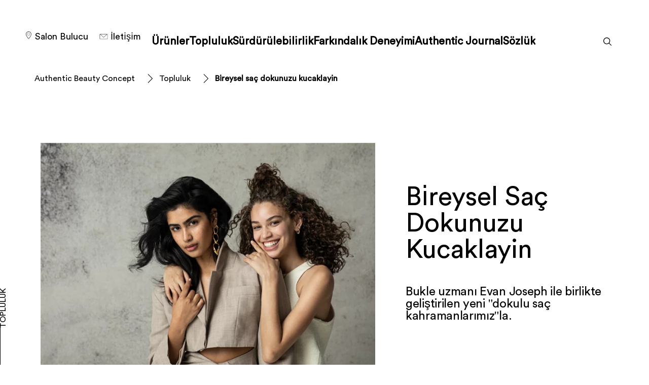

--- FILE ---
content_type: text/html;charset=utf-8
request_url: https://www.authenticbeautyconcept.com.tr/topluluk/embrace-your-individual-hair-texture.html
body_size: 33393
content:


<!DOCTYPE HTML>
<html lang="tr-TR" dir="ltr">

<head>
    
    <script defer="defer" type="text/javascript" src="/.rum/@adobe/helix-rum-js@%5E2/dist/rum-standalone.js"></script>
<link href="https://dm.henkel-dam.com" rel="preconnect"/>
    <script>
        performance.mark('HTML head start');
    </script>
    <meta charset="UTF-8"/>
    
<link rel="icon" sizes="16x16" href="https://dm.henkel-dam.com/is/image/henkel/abc-uk-logo-favicon_16x16?fmt=png-alpha&qlt=90&wid=16"/>
<link rel="apple-touch-icon" href="https://dm.henkel-dam.com/is/image/henkel/abc-logo-favicon_128x128?fmt=png-alpha&qlt=90&wid=128"/>
<link rel="apple-touch-icon" sizes="128x128" href="https://dm.henkel-dam.com/is/image/henkel/abc-logo-favicon_128x128?fmt=png-alpha&qlt=90&wid=128"/>
<link rel="apple-touch-icon" sizes="196x196" href="https://dm.henkel-dam.com/is/image/henkel/abc-logo-favicon_196x196?fmt=png-alpha&qlt=90&wid=196"/>
    <meta name="template" content="content-page"/>
    <meta name="viewport" content="width=device-width, initial-scale=1"/>
    
    
    

    
        <link rel="preload" as="image" fetchpriority="high" media="(max-width: 767px)" imagesrcset="https://dm.henkel-dam.com/is/image/henkel/abc-master_community-embrace-your-individual-hair-texture?wid=240&amp;fmt=webp&amp;qlt=85&amp;fit=hfit%2C1 240w, https://dm.henkel-dam.com/is/image/henkel/abc-master_community-embrace-your-individual-hair-texture?wid=480&amp;fmt=webp&amp;qlt=85&amp;fit=hfit%2C1 480w, https://dm.henkel-dam.com/is/image/henkel/abc-master_community-embrace-your-individual-hair-texture?wid=768&amp;fmt=webp&amp;qlt=85&amp;fit=hfit%2C1 768w, https://dm.henkel-dam.com/is/image/henkel/abc-master_community-embrace-your-individual-hair-texture?wid=1024&amp;fmt=webp&amp;qlt=85&amp;fit=hfit%2C1 1024w, https://dm.henkel-dam.com/is/image/henkel/abc-master_community-embrace-your-individual-hair-texture?wid=1280&amp;fmt=webp&amp;qlt=85&amp;fit=hfit%2C1 1280w, https://dm.henkel-dam.com/is/image/henkel/abc-master_community-embrace-your-individual-hair-texture?wid=1440&amp;fmt=webp&amp;qlt=85&amp;fit=hfit%2C1 1440w, https://dm.henkel-dam.com/is/image/henkel/abc-master_community-embrace-your-individual-hair-texture?wid=1680&amp;fmt=webp&amp;qlt=85&amp;fit=hfit%2C1 1680w" imagesizes="100vw"/>
        <link rel="preload" as="image" fetchpriority="high" imagesrcset="https://dm.henkel-dam.com/is/image/henkel/abc-master_community-embrace-your-individual-hair-texture?wid=240&amp;fmt=webp&amp;qlt=85&amp;fit=hfit%2C1 240w, https://dm.henkel-dam.com/is/image/henkel/abc-master_community-embrace-your-individual-hair-texture?wid=480&amp;fmt=webp&amp;qlt=85&amp;fit=hfit%2C1 480w, https://dm.henkel-dam.com/is/image/henkel/abc-master_community-embrace-your-individual-hair-texture?wid=768&amp;fmt=webp&amp;qlt=85&amp;fit=hfit%2C1 768w, https://dm.henkel-dam.com/is/image/henkel/abc-master_community-embrace-your-individual-hair-texture?wid=1024&amp;fmt=webp&amp;qlt=85&amp;fit=hfit%2C1 1024w, https://dm.henkel-dam.com/is/image/henkel/abc-master_community-embrace-your-individual-hair-texture?wid=1280&amp;fmt=webp&amp;qlt=85&amp;fit=hfit%2C1 1280w, https://dm.henkel-dam.com/is/image/henkel/abc-master_community-embrace-your-individual-hair-texture?wid=1440&amp;fmt=webp&amp;qlt=85&amp;fit=hfit%2C1 1440w, https://dm.henkel-dam.com/is/image/henkel/abc-master_community-embrace-your-individual-hair-texture?wid=1680&amp;fmt=webp&amp;qlt=85&amp;fit=hfit%2C1 1680w" imagesizes="50vw"/>
    

    

    
    
    <link rel="canonical" href="https://www.authenticbeautyconcept.com.tr/topluluk/embrace-your-individual-hair-texture.html"/>
    

    <script type="application/ld+json" id="page-seo-jsonLD">
        [{"description":"","url":"","parentOrganization":{"name":"Henkel","@type":"Organization"},"contactPoint":{"contactType":"","@type":"ContactPoint","telephone":""},"sameAs":[""],"brand":{"@type":"Organization"},"@context":"https://schema.org","@type":"Organization"},{"description":"Her k\\u0131vr\\u0131lma farkl\\u0131d\\u0131r - ve siz de \\u00F6ylesiniz! Otantik G\\u00FCzellik Konsepti bireyselli\\u011Fe inan\\u0131r ve dokulu sa\\u00E7lar i\\u00E7in en yeni Hydrate \\u00FCr\\u00FCn yelpazemiz, sizin ve m\\u00FC\\u015Fterilerinizin otantik dokuyu benimsemesini sa\\u011Flar; dalgalar\\u0131, bukleleri, bobinleri ve aralar\\u0131ndaki her \\u015Feyi geli\\u015Ftirmek!","image":{"url":"https://dm.henkel-dam.com/is/image/henkel/abc-_community-embrace-your-individual-hair-texture_teaser","@type":"ImageObject"},"mainEntityOfPage":{"@id":"https://www.authenticbeautyconcept.com.tr/topluluk/embrace-your-individual-hair-texture.html#WebPage","@type":"WebPage"},"datePublished":"Fri Sep 08 08:26:47 UTC 2023","speakable":{"@type":"SpeakableSpecification","xpath":["/html/head/title","/html/head/meta[@name='description']/@content"]},"headline":"Bi̇reysel saç dokunuzu kucaklayin","@context":"https://schema.org","@id":"https://www.authenticbeautyconcept.com.tr/topluluk/embrace-your-individual-hair-texture.html","@type":"Article"}]
    </script>
    

    
    

	



    
    
    

<script>
  window.raqnCIAM = window.raqnCIAM || {};
  window.raqnCIAM.isEnabled = false;
  window.raqnCIAM.isInit = window.raqnCIAM.isInit || false;
</script>






<script>
  window.heliuxGigyaService = window.heliuxGigyaService || {};
  window.heliuxGigyaService.isEnabled = false;
  window.heliuxGigyaService.isInit = window.heliuxGigyaService.isInit || false;
</script>






    
    



  


    
    <title id="pageTitle">Bi̇reysel saç dokunuzu kucaklayin</title>
    
    <meta id="pageDescription" name="description" content="Her kıvrılma farklıdır - ve siz de öylesiniz! Otantik Güzellik Konsepti bireyselliğe inanır ve dokulu saçlar için en yeni Hydrate ürün yelpazemiz, sizin ve müşterilerinizin otantik dokuyu benimsemesini sağlar; dalgaları, bukleleri, bobinleri ve aralarındaki her şeyi geliştirmek!"/>

    




    
    
    
    
    
    
        <script type="text/javascript">(self.heliuxModules=self.heliuxModules||[]).push([[3076],{22453:()=>{!function(){"use strict";const e=e=>"connection"in navigator?e.indexOf(navigator.connection.effectiveType)>=0?"slow":"fast":"unknown",n=e=>null!==sessionStorage.getItem(e),o=e=>{try{return n(e)?JSON.parse(sessionStorage.getItem(e)):{}}catch(e){return 0}},t={settings:{lowRAM:4,lowCPU:4,slowConnectionTypes:["slow-2g","2g","3g"]},sessionStorageKey:"progressiveUserSettings"};window.progUX=s=>{const r={...t,...s},{sessionStorageKey:i}=r,c=o(i),a=n(i)?(n=>{const{slowConnectionTypes:o}=n;return{connectionSpeed:e(o)}})(r.settings):(n=>{const{lowRAM:o,lowCPU:t,slowConnectionTypes:s}=n;return{memoryLevel:(e=>{if(!("deviceMemory"in navigator))return"unknown";const n=navigator.deviceMemory;return n===e?"mid":n>e?"high":"low"})(o),cpuLevel:(e=>{if(!("hardwareConcurrency"in navigator))return"unknown";const n=navigator.hardwareConcurrency;return n===e?"mid":n>e?"high":"low"})(t),connectionSpeed:e(s),saveData:"connection"in navigator?navigator.connection.saveData:0,reducedMotion:window.matchMedia("(prefers-reduced-motion: reduce)").matches,doNotTrack:(()=>{const e="doNotTrack"in navigator,n="1"===navigator.doNotTrack;return e&&n})()}})(r.settings);((e,n)=>{((e,n)=>{try{sessionStorage.setItem(n,JSON.stringify(e))}catch(e){}})(e,n),function(e){const n=o(e),t=document.getElementsByTagName("html")[0];Object.entries(n).forEach(e=>{const[n,o]=e,s=`${n}-${o}`;t.classList.add(s)})}(n)})(Object.assign(c,a),i)}}()},26766:(e,n,o)=>{o(22453),window.progUX()}},e=>{e(e.s=26766)}]);</script>

    

    


    


    
    
    



    

    

    <script type="text/plain" class="optanon-category-C0004" src="//assets.adobedtm.com/6f3e7fc3f999/4b70e1e37465/launch-60fe2b27eaa1.min.js" async>
    </script>

    


    
    
        
    

    
    
    
    


<template class="adobeanalytics__base" data-components="AdobeAnalytics" data-components-params-AdobeAnalytics='{ "damDomains": "[dm.henkel-dam.com,datasheets.tdx.henkel.com]" ,
               "cookieCategoryIdsForTracking": "C0004",
               "itemsToTrackConfigs": {
                    "pageViewOnInitAnalyticsConfig": {
                         "trackingProperties": {&#34;_henkel&#34;:{&#34;page&#34;:{&#34;country&#34;:&#34;TR&#34;,&#34;businessUnit&#34;:&#34;&#34;,&#34;subGroup&#34;:&#34;&#34;,&#34;publishDate&#34;:&#34;2025-05-19&#34;,&#34;language&#34;:&#34;tr&#34;,&#34;category&#34;:&#34;Campaign&#34;,&#34;group&#34;:&#34;&#34;}},&#34;web&#34;:{&#34;webPageDetails&#34;:{&#34;name&#34;:&#34;embrace-your-individual-hair-texture&#34;,&#34;isErrorPage&#34;:false,&#34;isHomePage&#34;:false}},&#34;environment&#34;:{&#34;type&#34;:&#34;prod&#34;}},
                         "trackingParams": {
                              "includeIdentityEmailAddressHash": false,
                              "includeIdentifierTrackingInformation": false
                         }
                    }
               },
               "userConditionalBehavior": {}
          }'>
</template>


    
	    
    
        <script src="/etc.clientlibs/heliux/clientlibs/commons/tracking.lc-0032e0513cdc7711f4fa8c59bd0b1568-lc.min.js" defer type="text/javascript"></script>
<script src="/etc.clientlibs/heliux/clientlibs/publish/components/tracking/adobeanalytics/v1/adobeanalytics.lc-653bed791e0dc3643bf7704997ff59fe-lc.min.js" defer type="text/javascript"></script>

    

	    
	    
    
    







    

    <script type="text/plain" class="optanon-category-C0002">
        (function (w, d, s, l, i) {
            w[l] = w[l] || [];
            w[l].push(
                {'gtm.start': new Date().getTime(), event: 'gtm.js'});
            var f = d.getElementsByTagName(s)[0],
                j = d.createElement(s), dl = l != 'dataLayer' ? '&l=' + l : '';
            j.async = true;
            j.src =
                'https://www.googletagmanager.com/gtm.js?id=' + i + dl + '';
            f.parentNode.insertBefore(j, f);
        })(window, document, 'script', 'dataLayer', 'GTM\u002DTK566VX');
    </script>

    
    
    
    
    
        
    

    
    
    
    

    
    <template class="googleanalytics__base" data-components='GoogleAnalytics' data-components-params-GoogleAnalytics='{"cookieCategoryIdsForTracking": "C0002", "itemsToTrackConfigs": { "pageMetaOnInitAnalyticsConfig": { "trackingProperties": {&#34;page_category&#34;:&#34;Campaign&#34;,&#34;page_group&#34;:&#34;&#34;,&#34;page_subgroup&#34;:&#34;&#34;,&#34;website_brand&#34;:&#34;ABC&#34;,&#34;environment&#34;:&#34;prod&#34;,&#34;language&#34;:&#34;tr&#34;,&#34;country&#34;:&#34;TR&#34;,&#34;page_bu&#34;:&#34;HCB&#34;,&#34;page_url&#34;:&#34;https://www.authenticbeautyconcept.com.tr/topluluk/embrace-your-individual-hair-texture.html&#34;} } }}'>
    </template>

    
    
	    
    
        <script src="/etc.clientlibs/heliux/clientlibs/publish/components/tracking/googleanalytics/v1/googleanalytics.lc-79243f5506cd778a426754bdec00d6ae-lc.min.js" defer type="text/javascript"></script>

    

	    
	    
    
    

 




    
    <meta property="og:image" content="https://dm.henkel-dam.com/is/image/henkel/abc-_community-embrace-your-individual-hair-texture_teaser"/>
<meta property="og:type" content="article"/>
<meta property="og:image:alt" content="BİREYSEL SAÇ DOKUNUZU KUCAKLAYIN"/>
<meta property="twitter:title" content="Bi̇reysel saç dokunuzu kucaklayin"/>
<meta property="twitter:card" content="article"/>
<meta property="twitter:image:alt" content="BİREYSEL SAÇ DOKUNUZU KUCAKLAYIN"/>
<meta property="twitter:description" content="Her bukle farklıdır - ve siz de öylesiniz! Bu nedenle, bukle uzmanı Evan Joseph ve #AuthenticBeautyMovement topluluğumuzla birlikte, Hydrate serimize dokulu saçlar için yeni ürünler ekledik. Sizler için otantik dokuyu; dalgalı, bukleli ve kıvırcık her tipteki dokulu saçı kucaklamanın zamanı geldi!"/>
<meta property="og:title" content="Bi̇reysel saç dokunuzu kucaklayin"/>
<meta property="og:url" content="https://www.authenticbeautyconcept.com.tr/topluluk/embrace-your-individual-hair-texture.html"/>
<meta property="og:description" content="Her bukle farklıdır - ve siz de öylesiniz! Bu nedenle, bukle uzmanı Evan Joseph ve #AuthenticBeautyMovement topluluğumuzla birlikte, Hydrate serimize dokulu saçlar için yeni ürünler ekledik. Sizler için otantik dokuyu; dalgalı, bukleli ve kıvırcık her tipteki dokulu saçı kucaklamanın zamanı geldi!"/>
<meta property="twitter:image" content="https://dm.henkel-dam.com/is/image/henkel/abc-_community-embrace-your-individual-hair-texture_teaser"/>

    



  <style>
    body,raqn-theme {
  --global-color-default-main-color:#000000;
  --global-color-default-accent2:#ffffff;
  --global-color-default-accent1:#000000;
  --global-color-default-accent1-hover:#000000;
  --global-color-default-accent1-disabled:#c9bbaa;
  --global-color-default-accent2-text:#000000;
  --global-color-default-alt-color:#000000;
  --global-color-default-accent1-hover-text:#ffffff;
  --global-color-default-success-color:#00FF00;
  --global-color-default-accent2-disabled:#a7a6a6;
  --global-color-default-accent2-hover:#1a1a1a;
  --global-color-default-background:#ffffff;
  --global-color-default-accent2-disabled-text:#aaaaaa;
  --global-color-default-accent1-text:#ffffff;
  --global-color-default-error-color:#ae0000;
  --global-color-default-accent1-disabled-text:#aaaaaa;
  --global-color-default-accent2-hover-text:#ffffff;
  --global-color-primary-main-color:#ffffff;
  --global-color-primary-accent2:#ffffff;
  --global-color-primary-accent1:#ffffff;
  --global-color-primary-accent1-hover:#ffffff;
  --global-color-primary-accent1-disabled:#a7a6a6;
  --global-color-primary-accent2-text:#000000;
  --global-color-primary-alt-color:#ffffff;
  --global-color-primary-accent1-hover-text:#000000;
  --global-color-primary-success-color:#00FF00;
  --global-color-primary-accent2-disabled:#c9bbaa;
  --global-color-primary-accent2-hover:#ffffff;
  --global-color-primary-background:#000000;
  --global-color-primary-accent2-disabled-text:#aaaaaa;
  --global-color-primary-accent1-text:#000000;
  --global-color-primary-error-color:#ae0000;
  --global-color-primary-accent1-disabled-text:#aaaaaa;
  --global-color-primary-accent2-hover-text:#000000;
  --global-color-secondary-main-color:#000000;
  --global-color-secondary-accent2:#ffffff;
  --global-color-secondary-accent1:#000000;
  --global-color-secondary-accent1-hover:#000000;
  --global-color-secondary-accent1-disabled:#c9bbaa;
  --global-color-secondary-accent2-text:#000000;
  --global-color-secondary-alt-color:#000000;
  --global-color-secondary-accent1-hover-text:#ffffff;
  --global-color-secondary-success-color:#00FF00;
  --global-color-secondary-accent2-disabled:#a7a6a6;
  --global-color-secondary-accent2-hover:#ffffff;
  --global-color-secondary-background:#ffffff;
  --global-color-secondary-accent2-disabled-text:#aaaaaa;
  --global-color-secondary-accent1-text:#ffffff;
  --global-color-secondary-error-color:#ae0000;
  --global-color-secondary-accent1-disabled-text:#aaaaaa;
  --global-color-secondary-accent2-hover-text:#000000;
  --global-layout-header-height-mobile:60px;
  --global-layout-header-height-desktop:100px;
  --global-layout-default-grid-gutter:40px;
  --global-layout-default-row-gap:20px;
  --global-layout-default-row-gap-small:20px;
  --global-layout-default-grid-gutter-small:20px;
  --global-layout-default-margin:20px;
  --global-layout-default-grid-gutter-medium:20px;
  --global-layout-default-row-gap-medium:20px;
  --global-layout-big-margin:40px;
  --global-layout-small-margin:10px;
  --global-layout-negative-margin:-20px;
  --global-layout-content-max-width-xl:1200px;
  --global-layout-content-max-width-l:944px;
  --global-layout-content-max-width-m:728px;
  --global-layout-content-max-width-xxl:1680px;
  --global-fonts-body-custom-family-file-light:\2f content\2f dam\2fheliux\2f beauty\2f abc\2f fonts\2f circular\2f CircularStd-Book.woff2;
  --global-fonts-body-device-family:Trebuchet MS, sans-serif;
  --global-fonts-body-custom-family-file-italic:\2f content\2f dam\2fheliux\2f beauty\2f abc\2f fonts\2f circular\2f CircularStd-Book.woff2;
  --global-fonts-body-custom-family:body;
  --global-fonts-body-custom-family-file-bold:\2f content\2f dam\2fheliux\2f beauty\2f abc\2f fonts\2f circular\2f CircularStd-Book.woff2;
  --global-fonts-body-custom-family-file-normal:\2f content\2f dam\2fheliux\2f beauty\2f abc\2f fonts\2f circular\2f CircularStd-Book.woff2;
  --global-fonts-headings-custom-family-file-light:\2f content\2f dam\2fheliux\2f beauty\2f abc\2f fonts\2f circular\2f CircularStd-Book.woff2;
  --global-fonts-headings-device-family:Trebuchet MS, sans-serif;
  --global-fonts-headings-custom-family-file-italic:\2f content\2f dam\2fheliux\2f beauty\2f abc\2f fonts\2f circular\2f CircularStd-Book.woff2;
  --global-fonts-headings-custom-family:headings;
  --global-fonts-headings-custom-family-file-bold:\2f content\2f dam\2fheliux\2f beauty\2f abc\2f fonts\2f circular\2f CircularStd-Book.woff2;
  --global-fonts-headings-custom-family-file-normal:\2f content\2f dam\2fheliux\2f beauty\2f abc\2f fonts\2f circular\2f CircularStd-Book.woff2;
  --global-fonts-navigation-custom-family-file-light:\2f content\2f dam\2fheliux\2f beauty\2f abc\2f fonts\2f circular\2f CircularStd-Book.woff2;
  --global-fonts-navigation-device-family:Trebuchet MS, sans-serif;
  --global-fonts-navigation-custom-family-file-italic:\2f content\2f dam\2fheliux\2f beauty\2f abc\2f fonts\2f circular\2f CircularStd-Book.woff2;
  --global-fonts-navigation-custom-family:navigation;
  --global-fonts-navigation-custom-family-file-bold:\2f content\2f dam\2fheliux\2f beauty\2f abc\2f fonts\2f circular\2f CircularStd-Book.woff2;
  --global-fonts-navigation-custom-family-file-normal:\2f content\2f dam\2fheliux\2f beauty\2f abc\2f fonts\2f circular\2f CircularStd-Book.woff2;
  --global-type-heading1-font-size-tablet:64px;
  --global-type-heading1-font-size-desktop:67px;
  --global-type-heading1-font-weight:bold;
  --global-type-heading1-letter-spacing:-0.9px;
  --global-type-heading1-font-size-mobile:38px;
  --global-type-heading1-font-family:headings, Trebuchet MS, sans-serif;
  --global-type-heading1-line-height:1.0em;
  --global-type-heading2-font-size-tablet:45px;
  --global-type-heading2-font-size-desktop:52px;
  --global-type-heading2-font-weight:bold;
  --global-type-heading2-letter-spacing:-0,7px;
  --global-type-heading2-font-size-mobile:30px;
  --global-type-heading2-font-family:headings, Trebuchet MS, sans-serif;
  --global-type-heading2-line-height:1.0em;
  --global-type-heading3-font-size-tablet:34px;
  --global-type-heading3-font-size-desktop:43px;
  --global-type-heading3-font-weight:bold;
  --global-type-heading3-letter-spacing:-0.5px;
  --global-type-heading3-font-size-mobile:24px;
  --global-type-heading3-font-family:headings, Trebuchet MS, sans-serif;
  --global-type-heading3-line-height:1.0em;
  --global-type-heading4-font-size-tablet:24px;
  --global-type-heading4-font-size-desktop:24px;
  --global-type-heading4-font-weight:bold;
  --global-type-heading4-letter-spacing:-0.3px;
  --global-type-heading4-font-size-mobile:22px;
  --global-type-heading4-font-family:headings, Trebuchet MS, sans-serif;
  --global-type-heading4-line-height:1.0em;
  --global-type-heading5-font-size-tablet:20px;
  --global-type-heading5-font-size-desktop:20px;
  --global-type-heading5-font-weight:bold;
  --global-type-heading5-letter-spacing:2.4px;
  --global-type-heading5-font-size-mobile:14px;
  --global-type-heading5-font-family:body, Trebuchet MS, sans-serif;
  --global-type-heading5-line-height:1.7em;
  --global-type-heading6-font-size-tablet:16px;
  --global-type-heading6-font-size-desktop:16px;
  --global-type-heading6-font-weight:normal;
  --global-type-heading6-letter-spacing:1.92px;
  --global-type-heading6-font-size-mobile:16px;
  --global-type-heading6-font-family:body, Trebuchet MS, sans-serif;
  --global-type-heading6-line-height:1.7em;
  --global-type-heading7-font-size-tablet:24px;
  --global-type-heading7-font-size-desktop:26px;
  --global-type-heading7-font-weight:bold;
  --global-type-heading7-letter-spacing:-0.26px;
  --global-type-heading7-font-size-mobile:22px;
  --global-type-heading7-font-family:headings, Trebuchet MS, sans-serif;
  --global-type-heading7-line-height:1.2em;
  --global-type-linklist-font-size-tablet:14px;
  --global-type-linklist-font-size-desktop:16px;
  --global-type-linklist-font-weight:normal;
  --global-type-linklist-letter-spacing:0px;
  --global-type-linklist-font-size-mobile:14px;
  --global-type-linklist-font-family:body, Trebuchet MS, sans-serif;
  --global-type-linklist-line-height:1.4em;
  --global-type-body-font-size-tablet:14px;
  --global-type-body-font-size-desktop:16px;
  --global-type-body-font-weight:normal;
  --global-type-body-letter-spacing:0px;
  --global-type-body-font-size-mobile:14px;
  --global-type-body-font-family:navigation, Trebuchet MS, sans-serif;
  --global-type-body-line-height:1.4em;
  --global-type-label-font-size-tablet:14px;
  --global-type-label-font-size-desktop:16px;
  --global-type-label-font-weight:bold;
  --global-type-label-letter-spacing:0px;
  --global-type-label-font-size-mobile:14px;
  --global-type-label-font-family:body, Trebuchet MS, sans-serif;
  --global-type-label-line-height:1.2em;
  --global-type-cta-font-size-tablet:18px;
  --global-type-cta-font-size-desktop:18px;
  --global-type-cta-font-weight:bold;
  --global-type-cta-letter-spacing:0px;
  --global-type-cta-font-size-mobile:16px;
  --global-type-cta-font-family:navigation, Trebuchet MS, sans-serif;
  --global-type-cta-line-height:1.4em;
  --global-type-caption-font-size-tablet:16px;
  --global-type-caption-font-size-desktop:16px;
  --global-type-caption-font-weight:bold;
  --global-type-caption-letter-spacing:0px;
  --global-type-caption-font-size-mobile:16px;
  --global-type-caption-font-family:navigation, Trebuchet MS, sans-serif;
  --global-type-caption-line-height:1.2em;
  --global-type-navigation-font-size-tablet:18px;
  --global-type-navigation-font-size-desktop:21px;
  --global-type-navigation-font-weight:bold;
  --global-type-navigation-letter-spacing:0px;
  --global-type-navigation-font-size-mobile:22px;
  --global-type-navigation-font-family:headings, Trebuchet MS, sans-serif;
  --global-type-navigation-line-height:1em;
  --global-type-navigationLevel2-font-size-tablet:16px;
  --global-type-navigationLevel2-font-size-desktop:18px;
  --global-type-navigationLevel2-font-weight:bold;
  --global-type-navigationLevel2-letter-spacing:0px;
  --global-type-navigationLevel2-font-size-mobile:18px;
  --global-type-navigationLevel2-font-family:headings, Trebuchet MS, sans-serif;
  --global-type-navigationLevel2-line-height:1.0em;
  --global-type-navigationLevel3-font-size-tablet:16px;
  --global-type-navigationLevel3-font-size-desktop:16px;
  --global-type-navigationLevel3-font-weight:bold;
  --global-type-navigationLevel3-letter-spacing:0px;
  --global-type-navigationLevel3-font-size-mobile:16px;
  --global-type-navigationLevel3-font-family:headings, Trebuchet MS, sans-serif;
  --global-type-navigationLevel3-line-height:0.5em;
  --global-type-meta-font-size-tablet:18px;
  --global-type-meta-font-size-desktop:18px;
  --global-type-meta-font-weight:normal;
  --global-type-meta-letter-spacing:0px;
  --global-type-meta-font-size-mobile:18px;
  --global-type-meta-font-family:navigation, Trebuchet MS, sans-serif;
  --global-type-meta-line-height:1.29em;
  --global-type-bulletedList-list-style-type:disc;
}
@font-face {
  font-family: body;
  font-style: normal;
  font-weight: 400;
  font-display: swap;
  src: url('/content/dam/heliux/beauty/abc/fonts/circular/CircularStd-Book.woff2') format('woff2');
}
@font-face {
  font-family: headings;
  font-style: normal;
  font-weight: 400;
  font-display: swap;
  src: url('/content/dam/heliux/beauty/abc/fonts/circular/CircularStd-Book.woff2') format('woff2');
}
@font-face {
  font-family: navigation;
  font-style: normal;
  font-weight: 400;
  font-display: swap;
  src: url('/content/dam/heliux/beauty/abc/fonts/circular/CircularStd-Book.woff2') format('woff2');
}

  </style>

  <style>
    
  </style>



    
        <link rel="stylesheet" href="/etc.clientlibs/heliux/clientlibs/publish/atomic/accessibility.lc-18b7fe24be78d93bdf103340ec4fe909-lc.min.css" type="text/css"><link rel="stylesheet" href="/etc.clientlibs/heliux/clientlibs/publish/atomic/type.lc-d5ce0f8248e74b180cadc9136af2a0a7-lc.min.css" type="text/css"><link rel="stylesheet" href="/etc.clientlibs/heliux/clientlibs/publish/atomic/visibility.lc-63edd126d4ed625bf19567343ff9cfeb-lc.min.css" type="text/css"><link rel="stylesheet" href="/etc.clientlibs/heliux/clientlibs/publish/atomic/grid.lc-3ba4a949d708821248b18cad4c653e30-lc.min.css" type="text/css"><link rel="stylesheet" href="/etc.clientlibs/heliux/clientlibs/publish/atomic/color.lc-e1b6d460eff90572bb4e6d274b965849-lc.min.css" type="text/css"><link rel="stylesheet" href="/etc.clientlibs/heliux/clientlibs/publish/components/content/animations/v1/animations.lc-d41d8cd98f00b204e9800998ecf8427e-lc.min.css" type="text/css"><link rel="stylesheet" href="/etc.clientlibs/heliux/clientlibs/publish.lc-7b423f798eb36cc2c4e206b6e9533558-lc.min.css" type="text/css">
    




    
        <link rel="stylesheet" href="/etc.clientlibs/heliux/clientlibs/publish/print.lc-d1697c04ed784abf1679ab80b69be408-lc.min.css" type="text/css" media="print">
    



















<style>
    heliux-inlinesection {
        display: flex;
    }

    heliux-banner {
        display: none;
    }
</style>


    
    
    

    

    
    
    

    
    
    
    <link rel="alternate" hreflang="hu-HU" href="https://www.authenticbeautyconcept.hu/community/embrace-your-individual-hair-texture.html"/>
<link rel="alternate" hreflang="de-DE" href="https://www.authenticbeautyconcept.de/community/embrace-your-individual-hair-texture.html"/>
<link rel="alternate" hreflang="hr-HR" href="https://www.authenticbeautyconcept.hr/community/embrace-your-individual-hair-texture.html"/>
<link rel="alternate" hreflang="pt-BR" href="https://www.authenticbeautyconcept.com.br/community/abrace-sua-textura-de-cabelo-individual.html"/>
<link rel="alternate" hreflang="es-ES" href="https://www.authenticbeautyconcept.es/community/saca-el-maximo-partido-a-tu-textura-de-cabello-unica.html"/>
<link rel="alternate" hreflang="nl-BE" href="https://www.authenticbeautyconcept.be/nl/community/embrace-your-individual-hair-texture.html"/>
<link rel="alternate" hreflang="es-MX" href="https://www.authenticbeautyconcept.mx/community/embrace-your-individual-hair-texture.html"/>
<link rel="alternate" hreflang="es-CO" href="https://www.authenticbeautyconcept.co/community/realza-la-textura-individual-de-tu-cabello.html"/>
<link rel="alternate" hreflang="el-GR" href="https://www.authenticbeautyconcept.gr/community/embrace-your-individual-hair-texture.html"/>
<link rel="alternate" hreflang="pt-PT" href="https://www.authenticbeautyconcept.pt/community/embrace-your-individual-hair-texture.html"/>
<link rel="alternate" hreflang="es-AR" href="https://www.authenticbeautyconcept.com.ar/community/embrace-your-individual-hair-texture.html"/>
<link rel="alternate" hreflang="fr-BE" href="https://www.authenticbeautyconcept.be/fr/community/embrace-your-individual-hair-texture.html"/>
<link rel="alternate" hreflang="tr-TR" href="https://www.authenticbeautyconcept.com.tr/topluluk/embrace-your-individual-hair-texture.html"/>
<link rel="alternate" hreflang="fr-FR" href="https://www.authenticbeautyconcept.fr/community/appreciez-votre-texture-de-cheveux-singuliere.html"/>
<link rel="alternate" hreflang="cs-CZ" href="https://www.authenticbeautyconcept.cz/community/embrace-your-individual-hair-texture.html"/>
<link rel="alternate" hreflang="en-GB" href="https://www.authenticbeautyconcept.co.uk/community/embrace-your-individual-hair-texture.html"/>

    
    <script>
        performance.mark('HTML head end');
    </script>
</head>




<body class="page basicpage page-type-article" data-client-country="US">



<script>
    performance.mark('HTML body start');
</script>


    
    
    
    



    
<div class="cookiebanner">


    
    
        
    

    
    
    
    




    <div class="scriptinjector__base" data-components="ScriptInjector" data-components-params-scriptinjector='{
             "src": "https://cdn.cookielaw.org/scripttemplates/otSDKStub.js",
             "name": "onetrust",
             "postLoadCallback": "",
             "attributes": {"data-domain-script":"74479d21-7413-41e2-becd-6b1b1c1f4d48","charset":"UTF-8","data-language":"","data-document-language":"true"}
         }'>
    </div>


    <script type="text/javascript">
        var oneTrustBlockedStyles=document.createElement('style');
        oneTrustBlockedStyles.setAttribute('type','text/css');
        document.head.appendChild(oneTrustBlockedStyles);

        function OptanonWrapper() {
            window.dataLayer?.push({event:'OneTrustGroupsUpdated'});

            // When 'OneTrustGroupsUpdated' is called for the first time, 'window.OneTrust' is not initialised yet.
            // Therefor, we are calling another custom RAQN `RAQNOneTrustGroupsUpdated` event, to trigger some actions
            // on OneTrust changed callback
            window.dispatchEvent(new Event('RAQNOneTrustGroupsUpdated'));

            var activeGroups=OptanonActiveGroups.split(',').filter(function(n){return n;});
            oneTrustBlockedStyles.innerHTML=activeGroups.map(function(x){return activeGroups.map(function(y){return '.cookie-blocked-'+(x==y?x:x+"-"+y);}).join(',');}).join(',')+'{display:none}';
            document.body.setAttribute('data-wp-page-cookie',activeGroups.length>1?activeGroups.join(','):'not-accepted');
        }
    </script>



    
	    
    
        <script src="/etc.clientlibs/heliux/clientlibs/publish/components/content/scriptinjector/v1/scriptinjector.lc-ed358bd73e01a150f6b2d6d6a4439efd-lc.min.js" defer type="text/javascript"></script>

    

	    
	    
    
    
</div>
<div class="root responsivegrid">


<div class="aem-Grid aem-Grid--12 aem-Grid--default--12 ">
    
    <div class="experiencefragment aem-GridColumn aem-GridColumn--default--12"><div id="experiencefragment-4825bb645c" class="cmp-experiencefragment cmp-experiencefragment--header"><div class="xf-content-height">
 


<div class="aem-Grid aem-Grid--12 aem-Grid--default--12 ">
    
    <heliux-header class="header aem-GridColumn aem-GridColumn--default--12">


    
    
        <link rel="stylesheet" href="/etc.clientlibs/heliux/clientlibs/publish/components/structure/header/v1/header.lc-b945c4caedc8fbacf3b99b18050fe11f-lc.min.css" type="text/css">
    

    
    
    
    



<style class="customizations__css">@media all{.header .header1658408239398::after{border-color:rgba(0,0,0, 0.0);}}</style>


    
    
        <link rel="stylesheet" href="/etc.clientlibs/heliux/clientlibs/publish/components/structure/header/v1/header/mobile/layout1.lc-5de891b4a585a590354bd1f4d817d0f7-lc.min.css" type="text/css">
    

    
    
    
    



    
    
        <link rel="stylesheet" href="/etc.clientlibs/heliux/clientlibs/publish/components/structure/header/v1/header/tablet/layout1.lc-50aecd618357aabe9aecaf1bc7a19c75-lc.min.css" type="text/css">
    

    
    
    
    



    
    
        <link rel="stylesheet" href="/etc.clientlibs/heliux/clientlibs/publish/components/structure/header/v1/header/desktop/layout2.lc-06778b7d8f3b01181f1e6933af717a2f-lc.min.css" type="text/css">
    

    
    
    
    






<a class="header__skipContent" href="#maincontent" target="_self">Skip to Content</a>







<div class="header__wrapper">
<header class="header__base container-max header1658408239398">
    <div class="header__container">
        <div class="header__logo">




    
    
    <heliux-logo class="logo">





    
    
        <link rel="stylesheet" href="/etc.clientlibs/heliux/clientlibs/publish/components/content/image/v1/image.lc-d19996582cb5011fc8d035d9d2129ebc-lc.min.css" type="text/css"><link rel="stylesheet" href="/etc.clientlibs/heliux/clientlibs/publish/components/content/logo/v1/logo.lc-14bb0ac63397c4a949eb81735d29e8cf-lc.min.css" type="text/css">
    

    
    
    
    







    <div id="logo-8b73e3fb4e" class="image__base customizations__logo image--no-mobile-img  image--hfit,1  " data-adobe-tracking-configs="{&#34;imageAnalyticsConfig&#34;:{&#34;isActive&#34;:true,&#34;trackingProperties&#34;:{&#34;_henkel&#34;:{&#34;component&#34;:{&#34;internalPromoLink&#34;:&#34;undefined-undefined-undefined-undefined&#34;}}}}}" data-components-params-image="{&#34;src&#34;:&#34;https://dm.henkel-dam.com/is/image/henkel/abc-logo&#34;,&#34;servletParams&#34;:{&#34;fmt&#34;:&#34;webp-alpha&#34;,&#34;qlt&#34;:&#34;90&#34;,&#34;fit&#34;:&#34;hfit,1&#34;,&#34;align&#34;:&#34;&#34;},&#34;mobileSource&#34;:&#34;&#34;,&#34;renditions&#34;:[],&#34;dimensions&#34;:{&#34;width&#34;:&#34;400&#34;,&#34;height&#34;:&#34;225&#34;},&#34;lazyEnabled&#34;:false}" data-components="Image">

        <a class="image__link" href="/" target="_self">
            
    
        
        <style type="text/css">
         #ratiologo-8b73e3fb4e {
          --image-w: 400;
          --image-h: 225;
          --image-mw: var(--image-m-w);
          --image-mh: var(--image-m-h);
          --image-mobile-w: var(--image-mw, var(--image-w));
          --image-mobile-h: var(--image-mh, var(--image-h));
         }
        </style>
    

            
                
                    <div id="ratiologo-8b73e3fb4e" class="image--withRatio">
                        <picture class="image__imgPreview  ">
                            

                            

                            
                            

                            
                            
                            
                                

                                <source media="(min-width: 0)" width="400" height="225" sizes="50vw"/>

                                
                            


                            
                            <img elementtiming="logo-8b73e3fb4e" alt="ABC logo" class="image__img" width="400" height="225" src="[data-uri]"/>
                        </picture>

                        
                        
                    </div>
                    
                    
                    <meta itemprop="contentUrl" src="https://dm.henkel-dam.com/is/image/henkel/abc-logo" content="https://dm.henkel-dam.com/is/image/henkel/abc-logo"/>
                
                
  

            
            
  

        </a>
    </div>



    


    
	    
    
        <script src="/etc.clientlibs/heliux/clientlibs/publish/components/content/image/v1/image.lc-88fb5750a3cd60f86ba3dccb2aaa0e80-lc.min.js" defer type="text/javascript"></script>

    

	    
	    
    
    

</heliux-logo>


</div>

        <div class="header__navigationWrapper">
            
    <div class="header__navigationContainer">
        <div class="header__navigation icon--medium" id="header__navigation">
            
            
            <heliux-nav-adjustable class="adjustablenavigation">


  
  

  <div style="display: none" data-components="Animations" data-components-params-animations='{"componentName": "adjustablenavigation", "name":"adjustablenavigation1654007317811", "data":{"name":"adjustablenavigation1654007317811","isDefault":false,"animations":[{"type":"transition","duration":400,"trigger":":hover","delay":0,"bounce":"false","wrapper":" heliux-navigation heliux-desktopnav .navigation__item-link--level-0","element":"::after","timing-function":"ease","initial":{"width":"100%","height":"100%","border-bottom":"2px solid #000000","opacity":"0","margin-top":"-0.6em"},"final":{"opacity":"1"},"viewport":"@media (min-width: 1024px)","name":"Element1654007318705","label":"level-0"},{"type":"transition","duration":400,"trigger":":hover","delay":0,"bounce":"false","wrapper":" heliux-navigation heliux-desktopnav .navigation__item-link--level-1","element":"::after","timing-function":"ease","initial":{"width":"100%","height":"100%","border-bottom":"2px solid #ffffff","opacity":"0","margin-top":"-0.3em"},"final":{"opacity":"1"},"viewport":"@media all","name":"Element1654007781201","label":"level-1"}],"resourceType":"heliux/components/structure/adjustablenavigation/v1/adjustablenavigation","label":"abc-navigation"}}'>
  </div>




<style class="customizations__css">@media all{.adjustablenavigation .adjustablenavigation1659430348821 heliux-desktopnav .navigation__item-link{margin-top:0.5em;}}@media all{.adjustablenavigation .adjustablenavigation1659430348821 heliux-desktopnav .navigation__flyout{background:black;}}@media all{.adjustablenavigation .adjustablenavigation1659430348821 heliux-desktopnav .navigation__item-link--level-1{margin:-3m 0em 3em 0em;color:#ffffff;}}</style>


    
    
        <link rel="stylesheet" href="/etc.clientlibs/heliux/clientlibs/publish/components/content/modal/v1/modal.lc-e0a2b5375dc05aafc35fff350f588c62-lc.min.css" type="text/css"><link rel="stylesheet" href="/etc.clientlibs/heliux/clientlibs/publish/components/content/icon/v1/icon.lc-a41baae390b37a3dd87f20fe5f5649c4-lc.min.css" type="text/css"><link rel="stylesheet" href="/etc.clientlibs/heliux/clientlibs/publish/components/structure/navigation/v1/navigation.lc-7320253366f83abadce8a63644fee92d-lc.min.css" type="text/css"><link rel="stylesheet" href="/etc.clientlibs/heliux/clientlibs/publish/components/structure/adjustablenavigation/v1/adjustablenavigation.lc-22ab0cfdd69b01f969dd17cc0e009ec3-lc.min.css" type="text/css">
    

    
    
    
    







<heliux-navigation data-components="Navigation" data-components-params-Visibility='{
                       &quot;hideParent&quot;: false,
                       &quot;target&quot;: {
                        &quot;mobile&quot;:&quot;.navigation__group--level-0&quot;
                       }
                   }' data-components-params-Navigation='{
                    "mobileExperienceFragment": ""
                   }' class="adjustablenavigation1659430348821">
    
  <button class="navigation__toogle" aria-expanded="false">
    <span class="a11y-visually-hidden">Mobile navigation</span>
    <span class="navigation__toogle-open">
      
  
  <heliux-icon class="icon__menu"><svg viewBox="0 0 24 24"><use xlink:href="#iconSprite_menu"/></svg></heliux-icon>

    </span>
    <span class="navigation__toogle-close">
      
  
  <heliux-icon class="icon__close"><svg viewBox="0 0 24 24"><use xlink:href="#iconSprite_close"/></svg></heliux-icon>

    </span>
  </button>

    
  <span class="navigation__returnIcon" hidden aria-hidden="true">
      

<heliux-icon class="icon__return"><svg viewBox="0 0 24 24"><use xlink:href="#iconSprite_return"/></svg></heliux-icon>

  </span>

    <div class="navigation__content navigation--adjustable">
        <nav id="adjustablenavigation-b1d6db1d52" class=" navigation__nav  navigation__narrowFlyout" role="navigation" itemscope itemtype="https://schema.org/SiteNavigationElement">
            
            <ul class=" navigation__group navigation__group--level-0">

                
                <li class="navigation__item navigation__item--level-0 navigation__item--has-children">
                    <div class="navigation__item-content">
                        
                        <a class="navigation__item-link
                                navigation__item-link--level-0
                                " data-level="0" aria-label="Ürünler " aria-haspopup="true" href="/product-information.html" itemprop="url" target="_self">
                            <span class="navigation__item-text navigation__item-text--lines">
                                
                                <span class="navigation__item-text-line navigation__item-text-line--1" itemprop="name">Ürünler</span>
                                
                            </span>
                            
                            
                            
                        </a>
                        <button class="navigation__submenu-trigger" aria-expanded="false">
                            <span class="a11y-visually-hidden">Show Submenu for Ürünler </span>
                            <span class="navigation__icon navigation__icon--right">
                                
  
  <heliux-icon class="icon__chevronRight"><svg viewBox="0 0 24 24"><use xlink:href="#iconSprite_chevron-right"/></svg></heliux-icon>

                            </span>
                        </button>
                        <div tabindex="0" class="navigation__expandIcon" aria-hidden="false" aria-haspopup="true" style="opacity:.0;position: absolute">
  
  <heliux-icon class="icon__openExpand"><svg viewBox="0 0 24 24"><use xlink:href="#iconSprite_open-expand"/></svg></heliux-icon>
</div>
                    </div>
                    <div class="navigation__group navigation__group--level-1 navigation__group--flyout ">
                        <section class="columncontrol container responsivegrid container-max">




    
    
        <link rel="stylesheet" href="/etc.clientlibs/heliux/clientlibs/publish/components/content/columncontrol/v1/columncontrol.lc-70c43250398f663fddac7e8001aa8fbf-lc.min.css" type="text/css">
    

    
    
    
    

<style type="text/css">
  #columncontrol-b8dfa36dd4 {
    --scope-grid-template-columns:minmax(0,1fr) ;
    --scope-grid-template-columns-mobile:minmax(0,1fr) ;
  }
</style>


    
    
    <style type="text/css">
      #columncontrol-b8dfa36dd4 {
          --scope-grid-area: 1 / 13
      }
    </style>


    
    
    <style type="text/css">
      #columncontrol-b8dfa36dd4 {
          --scope-grid-area-mobile: 1 / 11
      }
    </style>


<div class="heliux-grid__wrapper customizations__columncontrol" id="columncontrol-b8dfa36dd4">
  <heliux-grid class="product__columncontrol">
    
      <div class="columncontrol__wrapper  ">
        
          
            
            
              <heliux-nav-linklist class="navigationlinklist linklist">








    
    
        <link rel="stylesheet" href="/etc.clientlibs/heliux/clientlibs/publish/components/content/accordion/v1/accordion.lc-bd27b3fe705b912ffa4b53de3b694eae-lc.min.css" type="text/css"><link rel="stylesheet" href="/etc.clientlibs/heliux/clientlibs/publish/components/content/linklist/v1/linklist.lc-71c4cd0a756f762424956a1220100401-lc.min.css" type="text/css"><link rel="stylesheet" href="/etc.clientlibs/heliux/clientlibs/publish/components/structure/adjustablenavigation/v1/adjustablenavigation/navigationlinklist.lc-adc3c3ed9d01c7283ddbac83683293c8-lc.min.css" type="text/css">
    

    
    
    
    




    
    <ul class="navigation__group navigation__group--level-1-adjustable navigation__group--link-icon-after customizations__navigationlinklist">
        <li class="navigation__item navigation__item--level-1-adjustable">

            <div class="navigation__item-content">
                <a data-image-id="image-c6044b81-9a50-3538-b62f-60950c321e1e" class="navigation__item-staticLink navigation__item-link navigation__item-link--level-1" data-level="1" itemprop="url" aria-label="HYDRATE Kuru Saçlar i̇çi̇n" href="/products/hydrate.html" target="_self">
                    
                    <span class="navigation__item-text">
                            <span class="navigation__item-text-line navigation__item-text-line--1" itemprop="name">HYDRATE Kuru Saçlar i̇çi̇n</span>
                            
                    </span>
                    
                    
                </a>
                
            </div>

            
        </li>
    </ul>



    



    
	    
    
        <script src="/etc.clientlibs/heliux/clientlibs/publish/components/content/accordion/v1/accordion.lc-23fdf6b0f3094486207a2e4726bc367f-lc.min.js" defer type="text/javascript"></script>
<script src="/etc.clientlibs/heliux/clientlibs/publish/components/content/modal/v1/modal.lc-b861c396a97cad5b12e5cd9c4fd9486a-lc.min.js" defer type="text/javascript"></script>
<script src="/etc.clientlibs/heliux/clientlibs/publish/components/content/calltoaction/v1/calltoaction/modalcontrol.lc-9db47443aac09178e97ac4a548423e51-lc.min.js" defer type="text/javascript"></script>
<script src="/etc.clientlibs/heliux/clientlibs/publish/components/content/calltoaction/v1/calltoaction/setactivelink.lc-bc32a641f076dca706eb3c66e8f17bdf-lc.min.js" defer type="text/javascript"></script>
<script src="/etc.clientlibs/heliux/clientlibs/publish/components/content/linklist/v1/linklist.lc-2b30547966c3feffd78abf33f6d2ccdc-lc.min.js" defer type="text/javascript"></script>
<script src="/etc.clientlibs/heliux/clientlibs/publish/components/content/user/visibilityconditionalbehavior/v1/visibilityconditionalbehavior.lc-6086fcafdfa8d4c3852c1e5b42e071e7-lc.min.js" defer type="text/javascript"></script>
<script src="/etc.clientlibs/heliux/clientlibs/publish/components/structure/navigation/v1/navigation.lc-acf5bdb30d7d4660bc065923a43756d1-lc.min.js" defer type="text/javascript"></script>

    

	    
	    
    
    

</heliux-nav-linklist>

            
              <heliux-nav-linklist class="navigationlinklist linklist">











    
    <ul class="navigation__group navigation__group--level-1-adjustable navigation__group--link-icon-after customizations__navigationlinklist">
        <li class="navigation__item navigation__item--level-1-adjustable">

            <div class="navigation__item-content">
                <a data-image-id="image-6ed9bb61-0bf4-3e42-b415-73c5feafcf31" class="navigation__item-staticLink navigation__item-link navigation__item-link--level-1" data-level="1" itemprop="url" aria-label="GLOW Boyalı Saçlar İçin" href="/products/glow.html" target="_self">
                    
                    <span class="navigation__item-text">
                            <span class="navigation__item-text-line navigation__item-text-line--1" itemprop="name">GLOW Boyalı Saçlar İçin</span>
                            
                    </span>
                    
                    
                </a>
                
            </div>

            
        </li>
    </ul>



    



</heliux-nav-linklist>

            
              <heliux-nav-linklist class="navigationlinklist linklist">











    
    <ul class="navigation__group navigation__group--level-1-adjustable navigation__group--link-icon-after customizations__navigationlinklist">
        <li class="navigation__item navigation__item--level-1-adjustable">

            <div class="navigation__item-content">
                <a data-image-id="image-4631fcdf-467a-382f-ac88-5788bd673a87" class="navigation__item-staticLink navigation__item-link navigation__item-link--level-1" data-level="1" itemprop="url" aria-label="AMPLIFY İnce Telli̇ Saçlar i̇çi̇n" href="/products/amplify.html" target="_self">
                    
                    <span class="navigation__item-text">
                            <span class="navigation__item-text-line navigation__item-text-line--1" itemprop="name">AMPLIFY İnce Telli̇ Saçlar i̇çi̇n</span>
                            
                    </span>
                    
                    
                </a>
                
            </div>

            
        </li>
    </ul>



    



</heliux-nav-linklist>

            
              <heliux-nav-linklist class="navigationlinklist linklist">











    
    <ul class="navigation__group navigation__group--level-1-adjustable navigation__group--link-icon-after customizations__navigationlinklist">
        <li class="navigation__item navigation__item--level-1-adjustable">

            <div class="navigation__item-content">
                <a data-image-id="image-a56631c1-4c64-3bfe-bf11-992e45ccdfd9" class="navigation__item-staticLink navigation__item-link navigation__item-link--level-1" data-level="1" itemprop="url" aria-label="REPLENISH Yıpranmış Saçlar İçin" href="/products/replenish.html" target="_self">
                    
                    <span class="navigation__item-text">
                            <span class="navigation__item-text-line navigation__item-text-line--1" itemprop="name">REPLENISH Yıpranmış Saçlar İçin</span>
                            
                    </span>
                    
                    
                </a>
                
            </div>

            
        </li>
    </ul>



    



</heliux-nav-linklist>

            
              <heliux-nav-linklist class="navigationlinklist linklist">











    
    <ul class="navigation__group navigation__group--level-1-adjustable navigation__group--link-icon-after customizations__navigationlinklist">
        <li class="navigation__item navigation__item--level-1-adjustable">

            <div class="navigation__item-content">
                <a data-image-id="image-2400321d-4ccc-3759-bbbb-b7eba0348ae5" class="navigation__item-staticLink navigation__item-link navigation__item-link--level-1" data-level="1" itemprop="url" aria-label="Saç &amp; Baş Derisi Tipleri İçin Bakım" href="/products/for-all-hair-types.html" target="_self">
                    
                    <span class="navigation__item-text">
                            <span class="navigation__item-text-line navigation__item-text-line--1" itemprop="name">Saç &amp; Baş Derisi Tipleri İçin Bakım</span>
                            
                    </span>
                    
                    
                </a>
                
            </div>

            
        </li>
    </ul>



    



</heliux-nav-linklist>

            
              <heliux-nav-linklist class="navigationlinklist linklist">











    
    <ul class="navigation__group navigation__group--level-1-adjustable navigation__group--link-icon-after customizations__navigationlinklist">
        <li class="navigation__item navigation__item--level-1-adjustable">

            <div class="navigation__item-content">
                <a data-image-id="image-9ea97543-97ed-3cc8-b8db-7f6347752bef" class="navigation__item-staticLink navigation__item-link navigation__item-link--level-1" data-level="1" itemprop="url" aria-label="Stilinizi Kucaklayın" href="/products/embrace-styling.html" target="_self">
                    
                    <span class="navigation__item-text">
                            <span class="navigation__item-text-line navigation__item-text-line--1" itemprop="name">Stilinizi Kucaklayın</span>
                            
                    </span>
                    
                    
                </a>
                
            </div>

            
        </li>
    </ul>



    



</heliux-nav-linklist>

            
              <heliux-nav-linklist class="navigationlinklist linklist">











    
    <ul class="navigation__group navigation__group--level-1-adjustable navigation__group--link-icon-after customizations__navigationlinklist">
        <li class="navigation__item navigation__item--level-1-adjustable">

            <div class="navigation__item-content">
                <a data-image-id="image-13e5d6ba-c6d4-3877-8f34-d65e8eb9a01d" class="navigation__item-staticLink navigation__item-link navigation__item-link--level-1" data-level="1" itemprop="url" aria-label="Saçın Ötesinde" href="/products/beyond-hair.html" target="_self">
                    
                    <span class="navigation__item-text">
                            <span class="navigation__item-text-line navigation__item-text-line--1" itemprop="name">Saçın Ötesinde</span>
                            
                    </span>
                    
                    
                </a>
                
            </div>

            
        </li>
    </ul>



    



</heliux-nav-linklist>

            
              <heliux-nav-linklist class="navigationlinklist linklist">





<style class="customizations__css">@media (min-width: 1024px){.navigationlinklist .navigationlinklist1662374657334 heliux-icon{--scope-icon-color:white;}}</style>





    
    <ul class="navigation__group navigation__group--level-1-adjustable navigation__group--link-icon-before navigationlinklist1662374657334">
        <li class="navigation__item navigation__item--level-1-adjustable">

            <div class="navigation__item-content">
                <a data-image-id="image-285d1a19-3c6d-372c-831d-7a909f1bf311" class="navigation__item-staticLink navigation__item-link navigation__item-link--level-1" data-level="1" itemprop="url" aria-label="Genel Bakış" href="/product-information.html" target="_self">
                    
                    <span class="navigation__item-text">
                            <span class="navigation__item-text-line navigation__item-text-line--1" itemprop="name">Genel Bakış</span>
                            <span class="navigation__item-text-icon">
                             <heliux-icon><svg viewBox="0 0 24 24"><use xlink:href="#iconSprite_next"/></svg></heliux-icon>
                            </span>
                    </span>
                    
                    
                </a>
                
            </div>

            
        </li>
    </ul>



    



</heliux-nav-linklist>

            
          
        
      </div>
    
    
    

  </heliux-grid>
</div>


    
	    
    
        
    

	    
	    
    
    

</section>

                    </div>
                </li>
<li class="navigation__item navigation__item--level-0 navigation__item--has-children">
                    <div class="navigation__item-content">
                        
                        <a class="navigation__item-link
                                navigation__item-link--level-0
                                " data-level="0" aria-label="Topluluk " aria-haspopup="true" href="/topluluk.html" itemprop="url" target="_self">
                            <span class="navigation__item-text navigation__item-text--lines">
                                
                                <span class="navigation__item-text-line navigation__item-text-line--1" itemprop="name">Topluluk</span>
                                
                            </span>
                            
                            
                            
                        </a>
                        <button class="navigation__submenu-trigger" aria-expanded="false">
                            <span class="a11y-visually-hidden">Show Submenu for Topluluk </span>
                            <span class="navigation__icon navigation__icon--right">
                                
  
  <heliux-icon class="icon__chevronRight"><svg viewBox="0 0 24 24"><use xlink:href="#iconSprite_chevron-right"/></svg></heliux-icon>

                            </span>
                        </button>
                        <div tabindex="0" class="navigation__expandIcon" aria-hidden="false" aria-haspopup="true" style="opacity:.0;position: absolute">
  
  <heliux-icon class="icon__openExpand"><svg viewBox="0 0 24 24"><use xlink:href="#iconSprite_open-expand"/></svg></heliux-icon>
</div>
                    </div>
                    <div class="navigation__group navigation__group--level-1 navigation__group--flyout ">
                        <section class="columncontrol container responsivegrid container-max">




<style type="text/css">
  #columncontrol-9fa98205bc {
    --scope-grid-template-columns:minmax(0,1fr) ;
    --scope-grid-template-columns-mobile:minmax(0,1fr) ;
  }
</style>


    
    
    <style type="text/css">
      #columncontrol-9fa98205bc {
          --scope-grid-area: 1 / 13
      }
    </style>


    
    
    <style type="text/css">
      #columncontrol-9fa98205bc {
          --scope-grid-area-mobile: 1 / 11
      }
    </style>


<div class="heliux-grid__wrapper customizations__columncontrol" id="columncontrol-9fa98205bc">
  <heliux-grid class="product__columncontrol">
    
      <div class="columncontrol__wrapper  ">
        
          
            
            
              <heliux-nav-linklist class="navigationlinklist linklist">











    
    <ul class="navigation__group navigation__group--level-1-adjustable navigation__group--link-icon-after customizations__navigationlinklist">
        <li class="navigation__item navigation__item--level-1-adjustable">

            <div class="navigation__item-content">
                <a data-image-id="image-adb20b63-13a9-3904-8088-fd9aff010d1e" class="navigation__item-staticLink navigation__item-link navigation__item-link--level-1" data-level="1" itemprop="url" aria-label="2025 Saç Trendlerini Moda Haftasında Şekillendirmek" href="/topluluk/shaping-2025-hair-trends-at-fashion-week.html" target="_self">
                    
                    <span class="navigation__item-text">
                            <span class="navigation__item-text-line navigation__item-text-line--1" itemprop="name">2025 Saç Trendlerini Moda Haftasında Şekillendirmek</span>
                            
                    </span>
                    
                    
                </a>
                
            </div>

            
        </li>
    </ul>



    



</heliux-nav-linklist>

            
              <heliux-nav-linklist class="navigationlinklist linklist">











    
    <ul class="navigation__group navigation__group--level-1-adjustable navigation__group--link-icon-after customizations__navigationlinklist">
        <li class="navigation__item navigation__item--level-1-adjustable">

            <div class="navigation__item-content">
                <a data-image-id="image-7265d908-0486-311f-bb0a-5550b3b61db0" class="navigation__item-staticLink navigation__item-link navigation__item-link--level-1" data-level="1" itemprop="url" aria-label="Bireysel Saç Dokunuzu Kucaklayın" href="/topluluk/embrace-your-individual-hair-texture.html" target="_self">
                    
                    <span class="navigation__item-text">
                            <span class="navigation__item-text-line navigation__item-text-line--1" itemprop="name">Bireysel Saç Dokunuzu Kucaklayın</span>
                            
                    </span>
                    
                    
                </a>
                
            </div>

            
        </li>
    </ul>



    



</heliux-nav-linklist>

            
              <heliux-nav-linklist class="navigationlinklist linklist">











    
    <ul class="navigation__group navigation__group--level-1-adjustable navigation__group--link-icon-after customizations__navigationlinklist">
        <li class="navigation__item navigation__item--level-1-adjustable">

            <div class="navigation__item-content">
                <a data-image-id="image-3a2440bc-f997-3a3e-ad8e-086ca49696e0" class="navigation__item-staticLink navigation__item-link navigation__item-link--level-1" data-level="1" itemprop="url" aria-label="Ukysah Saç Tokalarını Keşfedin" href="/topluluk/ukysah-hairpins.html" target="_self">
                    
                    <span class="navigation__item-text">
                            <span class="navigation__item-text-line navigation__item-text-line--1" itemprop="name">Ukysah Saç Tokalarını Keşfedin</span>
                            
                    </span>
                    
                    
                </a>
                
            </div>

            
        </li>
    </ul>



    



</heliux-nav-linklist>

            
              <heliux-nav-linklist class="navigationlinklist linklist">











    
    <ul class="navigation__group navigation__group--level-1-adjustable navigation__group--link-icon-before navigationlinklist1662374657334">
        <li class="navigation__item navigation__item--level-1-adjustable">

            <div class="navigation__item-content">
                <a data-image-id="image-5cd1335d-0f09-347e-9f35-d77c5f21aa12" class="navigation__item-staticLink navigation__item-link navigation__item-link--level-1" data-level="1" itemprop="url" aria-label="Genel Bakış" href="/topluluk.html" target="_self">
                    
                    <span class="navigation__item-text">
                            <span class="navigation__item-text-line navigation__item-text-line--1" itemprop="name">Genel Bakış</span>
                            <span class="navigation__item-text-icon">
                             <heliux-icon><svg viewBox="0 0 24 24"><use xlink:href="#iconSprite_next"/></svg></heliux-icon>
                            </span>
                    </span>
                    
                    
                </a>
                
            </div>

            
        </li>
    </ul>



    



</heliux-nav-linklist>

            
          
        
      </div>
    
    
    

  </heliux-grid>
</div>


</section>

                    </div>
                </li>
<li class="navigation__item navigation__item--level-0 navigation__item--has-children">
                    <div class="navigation__item-content">
                        
                        <a class="navigation__item-link
                                navigation__item-link--level-0
                                " data-level="0" aria-label="Sürdürülebi̇li̇rli̇k " aria-haspopup="true" href="/sustainability.html" itemprop="url" target="_self">
                            <span class="navigation__item-text navigation__item-text--lines">
                                
                                <span class="navigation__item-text-line navigation__item-text-line--1" itemprop="name">Sürdürülebi̇li̇rli̇k</span>
                                
                            </span>
                            
                            
                            
                        </a>
                        <button class="navigation__submenu-trigger" aria-expanded="false">
                            <span class="a11y-visually-hidden">Show Submenu for Sürdürülebi̇li̇rli̇k </span>
                            <span class="navigation__icon navigation__icon--right">
                                
  
  <heliux-icon class="icon__chevronRight"><svg viewBox="0 0 24 24"><use xlink:href="#iconSprite_chevron-right"/></svg></heliux-icon>

                            </span>
                        </button>
                        <div tabindex="0" class="navigation__expandIcon" aria-hidden="false" aria-haspopup="true" style="opacity:.0;position: absolute">
  
  <heliux-icon class="icon__openExpand"><svg viewBox="0 0 24 24"><use xlink:href="#iconSprite_open-expand"/></svg></heliux-icon>
</div>
                    </div>
                    <div class="navigation__group navigation__group--level-1 navigation__group--flyout ">
                        <section class="columncontrol container responsivegrid container-max">




<style type="text/css">
  #columncontrol-25c28aafd8 {
    --scope-grid-template-columns:minmax(0,1fr) ;
    --scope-grid-template-columns-mobile:minmax(0,1fr) ;
  }
</style>


    
    
    <style type="text/css">
      #columncontrol-25c28aafd8 {
          --scope-grid-area: 1 / 13
      }
    </style>


    
    
    <style type="text/css">
      #columncontrol-25c28aafd8 {
          --scope-grid-area-mobile: 1 / 11
      }
    </style>


<div class="heliux-grid__wrapper customizations__columncontrol" id="columncontrol-25c28aafd8">
  <heliux-grid class="product__columncontrol">
    
      <div class="columncontrol__wrapper  ">
        
          
            
            
              <heliux-nav-linklist class="navigationlinklist linklist">











    
    <ul class="navigation__group navigation__group--level-1-adjustable navigation__group--link-icon-after customizations__navigationlinklist">
        <li class="navigation__item navigation__item--level-1-adjustable">

            <div class="navigation__item-content">
                <a data-image-id="image-90a0371e-a461-380f-bf57-3a73ed60a314" class="navigation__item-staticLink navigation__item-link navigation__item-link--level-1" data-level="1" itemprop="url" aria-label="Özenle Seçi̇lmi̇ş İçeri̇kler" href="/sustainability/products.html" target="_self">
                    
                    <span class="navigation__item-text">
                            <span class="navigation__item-text-line navigation__item-text-line--1" itemprop="name">Özenle Seçi̇lmi̇ş İçeri̇kler</span>
                            
                    </span>
                    
                    
                </a>
                
            </div>

            
        </li>
    </ul>



    



</heliux-nav-linklist>

            
              <heliux-nav-linklist class="navigationlinklist linklist">











    
    <ul class="navigation__group navigation__group--level-1-adjustable navigation__group--link-icon-after customizations__navigationlinklist">
        <li class="navigation__item navigation__item--level-1-adjustable">

            <div class="navigation__item-content">
                <a data-image-id="image-28b0adf6-8fd2-3686-b7d9-05fe4150dd27" class="navigation__item-staticLink navigation__item-link navigation__item-link--level-1" data-level="1" itemprop="url" aria-label="Düşünceli̇ Paketleme" href="/sustainability/packaging.html" target="_self">
                    
                    <span class="navigation__item-text">
                            <span class="navigation__item-text-line navigation__item-text-line--1" itemprop="name">Düşünceli̇ Paketleme</span>
                            
                    </span>
                    
                    
                </a>
                
            </div>

            
        </li>
    </ul>



    



</heliux-nav-linklist>

            
              <heliux-nav-linklist class="navigationlinklist linklist">











    
    <ul class="navigation__group navigation__group--level-1-adjustable navigation__group--link-icon-after customizations__navigationlinklist">
        <li class="navigation__item navigation__item--level-1-adjustable">

            <div class="navigation__item-content">
                <a data-image-id="image-54a0c815-9b78-3247-8ce5-f1036236b96c" class="navigation__item-staticLink navigation__item-link navigation__item-link--level-1" data-level="1" itemprop="url" aria-label="Saç Bakımını Daha Kapsayıcı Hale Getirmek" href="/sustainability/making-haircare-more-inclusive.html" target="_self">
                    
                    <span class="navigation__item-text">
                            <span class="navigation__item-text-line navigation__item-text-line--1" itemprop="name">Saç Bakımını Daha Kapsayıcı Hale Getirmek</span>
                            
                    </span>
                    
                    
                </a>
                
            </div>

            
        </li>
    </ul>



    



</heliux-nav-linklist>

            
              <heliux-nav-linklist class="navigationlinklist linklist">











    
    <ul class="navigation__group navigation__group--level-1-adjustable navigation__group--link-icon-after customizations__navigationlinklist">
        <li class="navigation__item navigation__item--level-1-adjustable">

            <div class="navigation__item-content">
                <a data-image-id="image-fd67ad71-d884-3bfa-ac7d-e086d415dd7b" class="navigation__item-staticLink navigation__item-link navigation__item-link--level-1" data-level="1" itemprop="url" aria-label="Sosyal Gi̇ri̇şi̇mler" href="/sustainability/social-initiatives.html" target="_self">
                    
                    <span class="navigation__item-text">
                            <span class="navigation__item-text-line navigation__item-text-line--1" itemprop="name">Sosyal Gi̇ri̇şi̇mler</span>
                            
                    </span>
                    
                    
                </a>
                
            </div>

            
        </li>
    </ul>



    



</heliux-nav-linklist>

            
              <heliux-nav-linklist class="navigationlinklist linklist">











    
    <ul class="navigation__group navigation__group--level-1-adjustable navigation__group--link-icon-after customizations__navigationlinklist">
        <li class="navigation__item navigation__item--level-1-adjustable">

            <div class="navigation__item-content">
                <a data-image-id="image-66834423-5e1b-3620-ab01-bc64dbba4740" class="navigation__item-staticLink navigation__item-link navigation__item-link--level-1" data-level="1" itemprop="url" aria-label="Sürdürülebilir Salon Uygulamaları" href="/sustainability/sustainable-salon-practices.html" target="_self">
                    
                    <span class="navigation__item-text">
                            <span class="navigation__item-text-line navigation__item-text-line--1" itemprop="name">Sürdürülebilir Salon Uygulamaları</span>
                            
                    </span>
                    
                    
                </a>
                
            </div>

            
        </li>
    </ul>



    



</heliux-nav-linklist>

            
              <heliux-nav-linklist class="navigationlinklist linklist">











    
    <ul class="navigation__group navigation__group--level-1-adjustable navigation__group--link-icon-after customizations__navigationlinklist">
        <li class="navigation__item navigation__item--level-1-adjustable">

            <div class="navigation__item-content">
                <a data-image-id="image-3f5b5a06-5041-35cd-96c5-6a39a97eabb0" class="navigation__item-staticLink navigation__item-link navigation__item-link--level-1" data-level="1" itemprop="url" aria-label="Refill Bar" href="/sustainability/refill-bar.html" target="_self">
                    
                    <span class="navigation__item-text">
                            <span class="navigation__item-text-line navigation__item-text-line--1" itemprop="name">Refill Bar</span>
                            
                    </span>
                    
                    
                </a>
                
            </div>

            
        </li>
    </ul>



    



</heliux-nav-linklist>

            
              <heliux-nav-linklist class="navigationlinklist linklist">











    
    <ul class="navigation__group navigation__group--level-1-adjustable navigation__group--link-icon-after customizations__navigationlinklist">
        <li class="navigation__item navigation__item--level-1-adjustable">

            <div class="navigation__item-content">
                <a data-image-id="image-9ec27a6f-c1b1-30ce-ab21-23f3f267f754" class="navigation__item-staticLink navigation__item-link navigation__item-link--level-1" data-level="1" itemprop="url" aria-label="Vegan Saç Kurutma" href="/sustainability/vegan-blowdry.html" target="_self">
                    
                    <span class="navigation__item-text">
                            <span class="navigation__item-text-line navigation__item-text-line--1" itemprop="name">Vegan Saç Kurutma</span>
                            
                    </span>
                    
                    
                </a>
                
            </div>

            
        </li>
    </ul>



    



</heliux-nav-linklist>

            
              <heliux-nav-linklist class="navigationlinklist linklist">











    
    <ul class="navigation__group navigation__group--level-1-adjustable navigation__group--link-icon-before navigationlinklist1662374657334">
        <li class="navigation__item navigation__item--level-1-adjustable">

            <div class="navigation__item-content">
                <a data-image-id="image-1911e277-b7af-34a1-b395-a2d54f771201" class="navigation__item-staticLink navigation__item-link navigation__item-link--level-1" data-level="1" itemprop="url" aria-label="Genel Bakış" href="/sustainability.html" target="_self">
                    
                    <span class="navigation__item-text">
                            <span class="navigation__item-text-line navigation__item-text-line--1" itemprop="name">Genel Bakış</span>
                            <span class="navigation__item-text-icon">
                             <heliux-icon><svg viewBox="0 0 24 24"><use xlink:href="#iconSprite_next"/></svg></heliux-icon>
                            </span>
                    </span>
                    
                    
                </a>
                
            </div>

            
        </li>
    </ul>



    



</heliux-nav-linklist>

            
          
        
      </div>
    
    
    

  </heliux-grid>
</div>


</section>

                    </div>
                </li>
<li class="navigation__item navigation__item--level-0 navigation__item--has-children">
                    <div class="navigation__item-content">
                        
                        <a class="navigation__item-link
                                navigation__item-link--level-0
                                " data-level="0" aria-label="Farkındalık Deneyimi " aria-haspopup="true" href="/mindful-experience.html" itemprop="url" target="_self">
                            <span class="navigation__item-text navigation__item-text--lines">
                                
                                <span class="navigation__item-text-line navigation__item-text-line--1" itemprop="name">Farkındalık Deneyimi</span>
                                
                            </span>
                            
                            
                            
                        </a>
                        <button class="navigation__submenu-trigger" aria-expanded="false">
                            <span class="a11y-visually-hidden">Show Submenu for Farkındalık Deneyimi </span>
                            <span class="navigation__icon navigation__icon--right">
                                
  
  <heliux-icon class="icon__chevronRight"><svg viewBox="0 0 24 24"><use xlink:href="#iconSprite_chevron-right"/></svg></heliux-icon>

                            </span>
                        </button>
                        <div tabindex="0" class="navigation__expandIcon" aria-hidden="false" aria-haspopup="true" style="opacity:.0;position: absolute">
  
  <heliux-icon class="icon__openExpand"><svg viewBox="0 0 24 24"><use xlink:href="#iconSprite_open-expand"/></svg></heliux-icon>
</div>
                    </div>
                    <div class="navigation__group navigation__group--level-1 navigation__group--flyout ">
                        <section class="columncontrol container responsivegrid container-max">




<style type="text/css">
  #columncontrol-317ab3ecd7 {
    --scope-grid-template-columns:minmax(0,1fr) ;
    --scope-grid-template-columns-mobile:minmax(0,1fr) ;
  }
</style>


    
    
    <style type="text/css">
      #columncontrol-317ab3ecd7 {
          --scope-grid-area: 1 / 13
      }
    </style>


    
    
    <style type="text/css">
      #columncontrol-317ab3ecd7 {
          --scope-grid-area-mobile: 1 / 11
      }
    </style>


<div class="heliux-grid__wrapper customizations__columncontrol" id="columncontrol-317ab3ecd7">
  <heliux-grid class="product__columncontrol">
    
      <div class="columncontrol__wrapper  ">
        
          
            
            
              <heliux-nav-linklist class="navigationlinklist linklist">











    
    <ul class="navigation__group navigation__group--level-1-adjustable navigation__group--link-icon-after customizations__navigationlinklist">
        <li class="navigation__item navigation__item--level-1-adjustable">

            <div class="navigation__item-content">
                <a data-image-id="image-5562f2f2-6b80-3760-af2e-b5b011256af9" class="navigation__item-staticLink navigation__item-link navigation__item-link--level-1" data-level="1" itemprop="url" aria-label="Authentic Beauty Concept Koku Hikayesi" href="/mindful-experience/fragrance-story.html" target="_self">
                    
                    <span class="navigation__item-text">
                            <span class="navigation__item-text-line navigation__item-text-line--1" itemprop="name">Authentic Beauty Concept Koku Hikayesi</span>
                            
                    </span>
                    
                    
                </a>
                
            </div>

            
        </li>
    </ul>



    



</heliux-nav-linklist>

            
              <heliux-nav-linklist class="navigationlinklist linklist">











    
    <ul class="navigation__group navigation__group--level-1-adjustable navigation__group--link-icon-after customizations__navigationlinklist">
        <li class="navigation__item navigation__item--level-1-adjustable">

            <div class="navigation__item-content">
                <a data-image-id="image-89e567c7-b443-3f34-84c3-0805388cd75d" class="navigation__item-staticLink navigation__item-link navigation__item-link--level-1" data-level="1" itemprop="url" aria-label="Saçlarınızı yenileyin" href="/mindful-experience/replenish-your-hair.html" target="_self">
                    
                    <span class="navigation__item-text">
                            <span class="navigation__item-text-line navigation__item-text-line--1" itemprop="name">Saçlarınızı yenileyin</span>
                            
                    </span>
                    
                    
                </a>
                
            </div>

            
        </li>
    </ul>



    



</heliux-nav-linklist>

            
              <heliux-nav-linklist class="navigationlinklist linklist">











    
    <ul class="navigation__group navigation__group--level-1-adjustable navigation__group--link-icon-after customizations__navigationlinklist">
        <li class="navigation__item navigation__item--level-1-adjustable">

            <div class="navigation__item-content">
                <a data-image-id="image-ac9985b9-bc78-3b46-949b-a592e24cf3ba" class="navigation__item-staticLink navigation__item-link navigation__item-link--level-1" data-level="1" itemprop="url" aria-label="Saçlarınız Parıldasın" href="/mindful-experience/make-your-hair-glow.html" target="_self">
                    
                    <span class="navigation__item-text">
                            <span class="navigation__item-text-line navigation__item-text-line--1" itemprop="name">Saçlarınız Parıldasın</span>
                            
                    </span>
                    
                    
                </a>
                
            </div>

            
        </li>
    </ul>



    



</heliux-nav-linklist>

            
              <heliux-nav-linklist class="navigationlinklist linklist">











    
    <ul class="navigation__group navigation__group--level-1-adjustable navigation__group--link-icon-after customizations__navigationlinklist">
        <li class="navigation__item navigation__item--level-1-adjustable">

            <div class="navigation__item-content">
                <a data-image-id="image-577a6e56-d48a-38f4-aabe-a651027d0b47" class="navigation__item-staticLink navigation__item-link navigation__item-link--level-1" data-level="1" itemprop="url" aria-label="Farkındalık Saç Diplerinde Başlar" href="/mindful-experience/mindfulness-starts-at-the-roots.html" target="_self">
                    
                    <span class="navigation__item-text">
                            <span class="navigation__item-text-line navigation__item-text-line--1" itemprop="name">Farkındalık Saç Diplerinde Başlar</span>
                            
                    </span>
                    
                    
                </a>
                
            </div>

            
        </li>
    </ul>



    



</heliux-nav-linklist>

            
              <heliux-nav-linklist class="navigationlinklist linklist">











    
    <ul class="navigation__group navigation__group--level-1-adjustable navigation__group--link-icon-after customizations__navigationlinklist">
        <li class="navigation__item navigation__item--level-1-adjustable">

            <div class="navigation__item-content">
                <a data-image-id="image-330544d2-207a-32c0-8718-77923a8fd0dc" class="navigation__item-staticLink navigation__item-link navigation__item-link--level-1" data-level="1" itemprop="url" aria-label="Her An Otanti̇k Güzelli̇k" href="/mindful-experience/authentic-beauty-in-any-moment.html" target="_self">
                    
                    <span class="navigation__item-text">
                            <span class="navigation__item-text-line navigation__item-text-line--1" itemprop="name">Her An Otanti̇k Güzelli̇k</span>
                            
                    </span>
                    
                    
                </a>
                
            </div>

            
        </li>
    </ul>



    



</heliux-nav-linklist>

            
              <heliux-nav-linklist class="navigationlinklist linklist">











    
    <ul class="navigation__group navigation__group--level-1-adjustable navigation__group--link-icon-before navigationlinklist1662374657334">
        <li class="navigation__item navigation__item--level-1-adjustable">

            <div class="navigation__item-content">
                <a data-image-id="image-baa2f96f-68f6-37df-a99f-4b96d9cfa0f9" class="navigation__item-staticLink navigation__item-link navigation__item-link--level-1" data-level="1" itemprop="url" aria-label="Genel Bakış" href="/mindful-experience.html" target="_self">
                    
                    <span class="navigation__item-text">
                            <span class="navigation__item-text-line navigation__item-text-line--1" itemprop="name">Genel Bakış</span>
                            <span class="navigation__item-text-icon">
                             <heliux-icon><svg viewBox="0 0 24 24"><use xlink:href="#iconSprite_next"/></svg></heliux-icon>
                            </span>
                    </span>
                    
                    
                </a>
                
            </div>

            
        </li>
    </ul>



    



</heliux-nav-linklist>

            
          
        
      </div>
    
    
    

  </heliux-grid>
</div>


</section>

                    </div>
                </li>
<li class="navigation__item navigation__item--level-0 navigation__item--has-children">
                    <div class="navigation__item-content">
                        
                        <a class="navigation__item-link
                                navigation__item-link--level-0
                                " data-level="0" aria-label="Authentic Journal " aria-haspopup="true" href="/authentic-journal.html" itemprop="url" target="_self">
                            <span class="navigation__item-text navigation__item-text--lines">
                                
                                <span class="navigation__item-text-line navigation__item-text-line--1" itemprop="name">Authentic Journal</span>
                                
                            </span>
                            
                            
                            
                        </a>
                        <button class="navigation__submenu-trigger" aria-expanded="false">
                            <span class="a11y-visually-hidden">Show Submenu for Authentic Journal </span>
                            <span class="navigation__icon navigation__icon--right">
                                
  
  <heliux-icon class="icon__chevronRight"><svg viewBox="0 0 24 24"><use xlink:href="#iconSprite_chevron-right"/></svg></heliux-icon>

                            </span>
                        </button>
                        <div tabindex="0" class="navigation__expandIcon" aria-hidden="false" aria-haspopup="true" style="opacity:.0;position: absolute">
  
  <heliux-icon class="icon__openExpand"><svg viewBox="0 0 24 24"><use xlink:href="#iconSprite_open-expand"/></svg></heliux-icon>
</div>
                    </div>
                    <div class="navigation__group navigation__group--level-1 navigation__group--flyout ">
                        <section class="columncontrol container responsivegrid container-max">




<style type="text/css">
  #columncontrol-b1d92fbe25 {
    --scope-grid-template-columns:minmax(0,1fr) ;
    --scope-grid-template-columns-mobile:minmax(0,1fr) ;
  }
</style>


    
    
    <style type="text/css">
      #columncontrol-b1d92fbe25 {
          --scope-grid-area: 1 / 13
      }
    </style>


    
    
    <style type="text/css">
      #columncontrol-b1d92fbe25 {
          --scope-grid-area-mobile: 1 / 11
      }
    </style>


<div class="heliux-grid__wrapper customizations__columncontrol" id="columncontrol-b1d92fbe25">
  <heliux-grid class="product__columncontrol">
    
      <div class="columncontrol__wrapper  ">
        
          
            
            
              <heliux-nav-linklist class="navigationlinklist linklist">











    
    <ul class="navigation__group navigation__group--level-1-adjustable navigation__group--link-icon-after customizations__navigationlinklist">
        <li class="navigation__item navigation__item--level-1-adjustable">

            <div class="navigation__item-content">
                <a data-image-id="image-7fde0291-5c4d-3af6-9a7f-136f37935144" class="navigation__item-staticLink navigation__item-link navigation__item-link--level-1" data-level="1" itemprop="url" aria-label="Saç Hacmini Artırmanın Yolları" href="/authentic-journal/how-to-boost-hair-volume.html" target="_self">
                    
                    <span class="navigation__item-text">
                            <span class="navigation__item-text-line navigation__item-text-line--1" itemprop="name">Saç Hacmini Artırmanın Yolları</span>
                            
                    </span>
                    
                    
                </a>
                
            </div>

            
        </li>
    </ul>



    



</heliux-nav-linklist>

            
              <heliux-nav-linklist class="navigationlinklist linklist">











    
    <ul class="navigation__group navigation__group--level-1-adjustable navigation__group--link-icon-after customizations__navigationlinklist">
        <li class="navigation__item navigation__item--level-1-adjustable">

            <div class="navigation__item-content">
                <a data-image-id="image-94ed4f9c-d7f9-3be7-b2db-e3906d083360" class="navigation__item-staticLink navigation__item-link navigation__item-link--level-1" data-level="1" itemprop="url" aria-label="Seyahate Uygun Saç Bakım Rutinleri" href="/authentic-journal/travel-friendly-hair-care-routines.html" target="_self">
                    
                    <span class="navigation__item-text">
                            <span class="navigation__item-text-line navigation__item-text-line--1" itemprop="name">Seyahate Uygun Saç Bakım Rutinleri</span>
                            
                    </span>
                    
                    
                </a>
                
            </div>

            
        </li>
    </ul>



    



</heliux-nav-linklist>

            
              <heliux-nav-linklist class="navigationlinklist linklist">











    
    <ul class="navigation__group navigation__group--level-1-adjustable navigation__group--link-icon-after customizations__navigationlinklist">
        <li class="navigation__item navigation__item--level-1-adjustable">

            <div class="navigation__item-content">
                <a data-image-id="image-98ea6094-392d-380d-a31e-55d09de85d88" class="navigation__item-staticLink navigation__item-link navigation__item-link--level-1" data-level="1" itemprop="url" aria-label="Yıpranmış Saçları Otantik Yolla Onarmak" href="/authentic-journal/repairing-damaged-hair-the-authentic-way.html" target="_self">
                    
                    <span class="navigation__item-text">
                            <span class="navigation__item-text-line navigation__item-text-line--1" itemprop="name">Yıpranmış Saçları Otantik Yolla Onarmak</span>
                            
                    </span>
                    
                    
                </a>
                
            </div>

            
        </li>
    </ul>



    



</heliux-nav-linklist>

            
              <heliux-nav-linklist class="navigationlinklist linklist">











    
    <ul class="navigation__group navigation__group--level-1-adjustable navigation__group--link-icon-after customizations__navigationlinklist">
        <li class="navigation__item navigation__item--level-1-adjustable">

            <div class="navigation__item-content">
                <a data-image-id="image-aa6dd96b-8970-3291-a2b2-76b211ffe040" class="navigation__item-staticLink navigation__item-link navigation__item-link--level-1" data-level="1" itemprop="url" aria-label="Saç Tipinize En Uygun Saç Maskesi Hangisi?" href="/authentic-journal/which-hair-mask-is-right-for-you.html" target="_self">
                    
                    <span class="navigation__item-text">
                            <span class="navigation__item-text-line navigation__item-text-line--1" itemprop="name">Saç Tipinize En Uygun Saç Maskesi Hangisi?</span>
                            
                    </span>
                    
                    
                </a>
                
            </div>

            
        </li>
    </ul>



    



</heliux-nav-linklist>

            
          
        
      </div>
    
    
    

  </heliux-grid>
</div>


</section>

                    </div>
                </li>
<li class="navigation__item navigation__item--level-0">
                    <div class="navigation__item-content">
                        
                        <a class="navigation__item-link
                                navigation__item-link--level-0
                                " data-level="0" aria-label="Sözlük " href="/glossary.html" itemprop="url" target="_self">
                            <span class="navigation__item-text navigation__item-text--lines">
                                
                                <span class="navigation__item-text-line navigation__item-text-line--1" itemprop="name">Sözlük</span>
                                
                            </span>
                            
                            
                            
                        </a>
                        
                        <div tabindex="0" class="navigation__expandIcon" aria-hidden="false" aria-haspopup="true" style="opacity:.0;position: absolute">
  
  <heliux-icon class="icon__openExpand"><svg viewBox="0 0 24 24"><use xlink:href="#iconSprite_open-expand"/></svg></heliux-icon>
</div>
                    </div>
                    
                </li>

            </ul>
        </nav>
    </div>
</heliux-navigation>









    
	    
    
        
    

	    
	    
    
    

</heliux-nav-adjustable>

        </div>
        <div class="header__ctas" id="header-controls-cta">




</div>
    </div>

            <div class="header__controls" id="header-controls">




    
    
    <div class="searchbutton icon">
    

    
    
    
        <link rel="stylesheet" href="/etc.clientlibs/heliux/clientlibs/publish/components/content/search/searchbutton/v1/searchbutton.lc-57709ef534b493e3f3bcf52fd2145125-lc.min.css" type="text/css">
    

    
    
    
    


    
    

    

    <style>
		#searchbutton-85b85d390c {
			
			
			
		}
    </style>

    

    

    

    

    

    

    <div class="searchbutton__wrapper icon__wrapper customizations__searchbutton">
        <heliux-icon id="searchbutton-85b85d390c" class="searchbutton__icon" data-components="SearchButton,CallToActionSetActiveLink" data-components-params-CallToActionModalControl='{"active":false,"autoCloseDelay":5,"visible":true,"autoCloseEnabled":false,"addToCart":false,"modal":false,"action":""}' data-customizationclass="customizations__searchbutton" data-adobe-tracking-configs="{&#34;iconClickAnalyticsConfig&#34;:{&#34;isActive&#34;:true,&#34;trackingProperties&#34;:{&#34;_henkel&#34;:{&#34;component&#34;:{&#34;name&#34;:&#34;icon&#34;,&#34;internalPromoLink&#34;:&#34;undefined-undefined-undefined-undefined&#34;,&#34;componentInteraction&#34;:{&#34;value&#34;:1},&#34;displayText&#34;:&#34;&#34;,&#34;href&#34;:&#34;/content/heliux/beauty/abc-international/tr/tr/search.html&#34;}}}}}" data-aria-label-initial="ARA">
            <a href="/search.html" aria-label="ARA" class="icon__link  icon__link--interactive" target="_self">

                <span class="icon__svgWrap icon__svgWrap--initial icon__svgWrap--initial-only"><svg viewBox="0 0 30 30"><use xlink:href="#iconSprite_search"/></svg></span>
                

                
                
                <div class="icon__number"></div>
            </a>
            
        </heliux-icon>
    </div>


    
    

    
    
	    
    
        <script src="/etc.clientlibs/heliux/clientlibs/commons/treeshaking.lc-9524a66bb0f19fef39cf1a9d5f0b9bea-lc.min.js" defer type="text/javascript"></script>
<script src="/etc.clientlibs/heliux/clientlibs/commons/vendors.lc-1824e2ed8a086bdbf840dde2e6bae859-lc.min.js" defer type="text/javascript"></script>
<script src="/etc.clientlibs/heliux/clientlibs/commons/commons.lc-d41d8cd98f00b204e9800998ecf8427e-lc.min.js" defer type="text/javascript"></script>
<script src="/etc.clientlibs/heliux/clientlibs/commons/api.lc-53560ccff7bf45952507327cbcc1bdd3-lc.min.js" defer type="text/javascript"></script>
<script src="/etc.clientlibs/heliux/clientlibs/commons/search.lc-758424b87fdf0c7953be7379c01cf02a-lc.min.js" defer type="text/javascript"></script>
<script src="/etc.clientlibs/heliux/clientlibs/publish/components/content/search.lc-743ae16b2542a827b0ddb4460e0b2e8f-lc.min.js" defer type="text/javascript"></script>
<script src="/etc.clientlibs/heliux/clientlibs/publish/components/content/search/searchbutton/v1/searchbutton.lc-f0230945fcee7562043498318cdfdd6a-lc.min.js" defer type="text/javascript"></script>

    

	    
	    
    
    

</div>


</div>
        </div>
        <div class="header__metaNav" id="header-metaNav"><heliux-linklist class="metanav linklist accent1">





    
    
        
    

    
    
    
    



    
    

    
    <style class="customizations__css">@media (min-width: 1024px){.metanav .metanav1655974497696{margin-top:0.5em;margin-bottom:0.5em;}}</style>

    <div class="linklist__wrapper metanav1655974497696" data-components="LinkList" data-components-params-accordion='{"isCollapsable": "true"}'>
        
        <ul class="linklist__base accordion__base ">
            <li class="linklist__item accordion__item">
                
    
    <a href="/salon-finder.html" class="linklist__link " target="_self">
        
    
    <div class="linklist__item-content meta icon--before">
        
            <heliux-icon class="icon__store-locator">
                <svg viewBox="0 0 30 35"><use xlink:href="#iconSprite_store-locator"/></svg>
            </heliux-icon>
        
        <span class="linklist__text">Salon Bulucu</span>
    </div>

    </a>

            </li>
<li class="linklist__item accordion__item">
                
    
    <a href="/contact.html" class="linklist__link " target="_self">
        
    
    <div class="linklist__item-content meta icon--before">
        
            <heliux-icon class="icon__letter">
                <svg viewBox="0 0 30 25"><use xlink:href="#iconSprite_letter"/></svg>
            </heliux-icon>
        
        <span class="linklist__text">İleti̇şi̇m</span>
    </div>

    </a>

            </li>

        </ul>
    </div>



    


    
	    
    
        
    

	    
	    
    
    

</heliux-linklist>
</div>

    </div>
</header>
</div>




    
	    
    
        
    

	    
	    
    
    







</heliux-header>
<div class="parsys aem-GridColumn aem-GridColumn--default--12">




</div>

    
</div>

</div>
</div>

    
</div>
<heliux-notifications class="notifications aem-GridColumn aem-GridColumn--default--12">

    
    
        <link rel="stylesheet" href="/etc.clientlibs/heliux/clientlibs/publish/components/structure/notifications/v1/notifications.lc-08267e59a6aa079350903ef1c8e8ddf6-lc.min.css" type="text/css">
    

    
    
    
    

<div class="notifications__base" data-components="Notifications">
    <div class="notifications__content"></div>
    
<template class="notifications__elements">
    <div class="notifications__icons">
        <div class="notifications__icon notifications__icon--success">


</div>
        <div class="notifications__icon notifications__icon--error">


</div>
    </div>
    <button class="notifications__close">
        <div class="notifications__close-icon">
  
  <heliux-icon class="icon__close"><svg viewBox="0 0 24 24"><use xlink:href="#iconSprite_close"/></svg></heliux-icon>
</div>
        <span class="a11y-visually-hidden">Close the notifications</span>
    </button>
</template>

</div>

    
	    
    
        <script src="/etc.clientlibs/heliux/clientlibs/publish/components/structure/notifications/v1/notifications.lc-c84caa40e8c27d5e8478e1b3a8cc9747-lc.min.js" defer type="text/javascript"></script>

    

	    
	    
    
    
</heliux-notifications>
<heliux-breadcrumb class="breadcrumb container-max default aem-GridColumn aem-GridColumn--default--12">
    

    

    

    
    
    
        <link rel="stylesheet" href="/etc.clientlibs/heliux/clientlibs/publish/components/content/breadcrumb/v1/breadcrumb.lc-68cb44058a25d80291bf2749d9b80d34-lc.min.css" type="text/css">
    

    
    
    
    


    

    
    <nav class="breadcrumb__nav
                breadcrumb__nav--allLevelsVisible customizations__breadcrumb
                
                 breadcrumb__nav--shortMobile
                ">
         <ol class="breadcrumb__list" itemscope itemtype="https://schema.org/BreadcrumbList">
            
              <li class="breadcrumb__item" itemprop="itemListElement" itemscope itemtype="https://schema.org/ListItem">
                  <a href="/" class="breadcrumb__link" itemprop="item" target="_self">
                    <span class="breadcrumb__text" itemprop="name">Authentic Beauty Concept</span>
                  </a>
                  
  
  <heliux-icon class="icon__breadcrumb"><svg viewBox="0 0 24 24"><use xlink:href="#iconSprite_breadcrumb"/></svg></heliux-icon>

                  <meta itemprop="position" content="1"/>
              </li>
            
              <li class="breadcrumb__item" itemprop="itemListElement" itemscope itemtype="https://schema.org/ListItem">
                  <a href="/topluluk.html" class="breadcrumb__link" itemprop="item" target="_self">
                    <span class="breadcrumb__text" itemprop="name">Topluluk</span>
                  </a>
                  
  
  <heliux-icon class="icon__breadcrumb"><svg viewBox="0 0 24 24"><use xlink:href="#iconSprite_breadcrumb"/></svg></heliux-icon>

                  <meta itemprop="position" content="2"/>
              </li>
            
              <li class="breadcrumb__item breadcrumb__item--active" itemprop="itemListElement" itemscope itemtype="https://schema.org/ListItem">
                  
                    <span class="breadcrumb__text" itemprop="name">Bi̇reysel saç dokunuzu kucaklayin</span>
                  
                  
  
  <heliux-icon class="icon__breadcrumb"><svg viewBox="0 0 24 24"><use xlink:href="#iconSprite_breadcrumb"/></svg></heliux-icon>

                  <meta itemprop="position" content="3"/>
              </li>
            
        </ol>
    </nav>


    

    
    


    
    
	    
    
        
    

	    
	    
    
    


    

</heliux-breadcrumb>
<div class="main responsivegrid aem-GridColumn aem-GridColumn--default--12">


<main class="main__base aem-Grid aem-Grid--12 aem-Grid--default--12  " id="maincontent">
      
    <div class="main__baseWrapper">
        
        <heliux-section class="section container responsivegrid container-max-grid margin-block-start-big margin-block-end-big aem-GridColumn aem-GridColumn--default--12">


    
    
        <link rel="stylesheet" href="/etc.clientlibs/heliux/clientlibs/publish/components/content/section/v1/section.lc-f701bb6a17561f82be8384fba16efd3e-lc.min.css" type="text/css">
    

    
    
    
    







    
    

    
    <div class="gradient__background customizations__section" id="background_section-e2cb4237a8"></div>







<div class="section__img
  customizations__section
  
  
  ">
    
</div>



    
    
    
    <style type="text/css">
      #section-e2cb4237a8 {
          --scope-grid-area: 1 / 13
      }
    </style>



<div id="section-e2cb4237a8" class="section__content content limited-container customizations__section  ">
    
    
    
    
    <heliux-stage class="stage container responsivegrid alignment-vertical-center margin-block-start-big margin-inline-start-big">




    
    
        <link rel="stylesheet" href="/etc.clientlibs/heliux/clientlibs/publish/components/content/stage/v1/stage.lc-11a3e310787ef5eb9e3757841a674555-lc.min.css" type="text/css">
    

    
    
    
    



<style class="customizations__css">@media (min-width: 768px) and (max-width: 1023px){.stage .stage1658229137158{display:flex;flex-direction:column-reverse;}}@media (min-width: 1024px) and (max-width: 1279px){.stage .stage1658229137158{display:flex;flex-direction:column-reverse;}}</style>


<div class="stage__wrapper stage1658229137158 stage--below stage--desktop-overlap">
  <style type="text/css">
    #stage-ab37541f02 {
      --stage-content-grid-area: 1 / calc(8) / 1 / calc(8 + 5);
    }
    #image_stage-ab37541f02 {
      --stage-background-grid-area: 1 / calc(1) / 1 / calc(1 + 7);
    }
  </style>

<div class="stage__box" id="stage-ab37541f02">
  




    
    
    <heliux-section class="section container responsivegrid margin-inline-start-default">








    
    

    
    <div class="gradient__background customizations__section" id="background_section-5d5180fc6a"></div>







<div class="section__img
  customizations__section
  
  
  ">
    
</div>



    
    
    
    <style type="text/css">
      #section-5d5180fc6a {
          --scope-grid-area: 1 / 13
      }
    </style>



<div id="section-5d5180fc6a" class="section__content content limited-container customizations__section  ">
    
    
    
    
    <heliux-text class="title container-max-grid font-weight-light margin-block-start-negative margin-inline-start-none margin-inline-end-none">








    
    
        <link rel="stylesheet" href="/etc.clientlibs/heliux/clientlibs/publish/components/content/tooltip.lc-3d39a31501b47e0761b4156729deb740-lc.min.css" type="text/css"><link rel="stylesheet" href="/etc.clientlibs/heliux/clientlibs/publish/components/content/text/v1/text.lc-d07fd4860e51158ca0b149ff7b8db4f7-lc.min.css" type="text/css"><link rel="stylesheet" href="/etc.clientlibs/heliux/clientlibs/publish/components/content/title/v1/title.lc-1a2e724c274828adaa428526624c082a-lc.min.css" type="text/css">
    

    
    
    
    



    
    
    
    <style type="text/css">
      #title-2fed255be6 {
          --scope-grid-area: 1 / 13
      }
    </style>






    <div class="heliux-text__wrapper inpagenavigation__item limited-container skip-margins title1657172359171 " id="title-2fed255be6" data-type="h1">
        
        
        <h1 class="heading2 hide-if-empty-placeholder apply-margins apply-font-style title__heading">Bi̇reysel Saç Dokunuzu Kucaklayin</h1>
    </div>




    



    
	    
    
        <script src="/etc.clientlibs/heliux/clientlibs/publish/components/content/tooltip.lc-ccb1932feae2e0f6c99e893269f84574-lc.min.js" defer type="text/javascript"></script>
<script src="/etc.clientlibs/heliux/clientlibs/publish/components/content/text/v1/text.lc-d41d8cd98f00b204e9800998ecf8427e-lc.min.js" defer type="text/javascript"></script>

    

	    
	    
    
    

</heliux-text>
<heliux-text class="title container-max-grid font-weight-normal margin-block-end-small">



<style class="customizations__css">@media all{.title .customizations__title .title__heading{overflow-wrap:unset;}}</style>






    
    
    
    <style type="text/css">
      #title-760902665d {
          --scope-grid-area: 1 / 13
      }
    </style>






    <div class="heliux-text__wrapper inpagenavigation__item limited-container skip-margins customizations__title " id="title-760902665d" data-type="h2">
        
        
        <h2 class="heading4 hide-if-empty-placeholder apply-margins apply-font-style title__heading">Bukle uzmanı Evan Joseph ile birlikte geliştirilen yeni &#34;dokulu saç kahramanlarımız&#34;la.</h2>
    </div>




    



</heliux-text>

    

</div>


</heliux-section>



</div>
  <div class="stage__image" id="image_stage-ab37541f02">





    
    
        <link rel="stylesheet" href="/etc.clientlibs/heliux/clientlibs/publish/components/content/stage/v1/stage/background.lc-fea5ea9adbc06641c8bd77c424ea45f8-lc.min.css" type="text/css">
    

    
    
    
    







    <div id="background-6930329c34" class="image__base customizations__background image--no-mobile-img  image--hfit,1  " data-components-params-image="{&#34;src&#34;:&#34;https://dm.henkel-dam.com/is/image/henkel/abc-master_community-embrace-your-individual-hair-texture&#34;,&#34;servletParams&#34;:{&#34;fmt&#34;:&#34;webp&#34;,&#34;qlt&#34;:&#34;85&#34;,&#34;fit&#34;:&#34;hfit,1&#34;,&#34;align&#34;:&#34;&#34;},&#34;mobileSource&#34;:&#34;&#34;,&#34;renditions&#34;:[&#34;240&#34;,&#34;480&#34;,&#34;768&#34;,&#34;1024&#34;,&#34;1280&#34;,&#34;1440&#34;,&#34;1680&#34;,&#34;2560&#34;],&#34;dimensions&#34;:{&#34;width&#34;:&#34;400&#34;,&#34;height&#34;:&#34;267&#34;},&#34;lazyEnabled&#34;:false}" data-components="Image">

        
            
    
        
        <style type="text/css">
         #ratiobackground-6930329c34 {
          --image-w: 400;
          --image-h: 267;
          --image-mw: var(--image-m-w);
          --image-mh: var(--image-m-h);
          --image-mobile-w: var(--image-mw, var(--image-w));
          --image-mobile-h: var(--image-mh, var(--image-h));
         }
        </style>
    

            
                
                    <div id="ratiobackground-6930329c34" class="image--withRatio">
                        <picture class="image__imgPreview  ">
                            

                            

                            
                            

                            
                            
                            
                                

                                <source media="(min-width: 0)" srcset="https://dm.henkel-dam.com/is/image/henkel/abc-master_community-embrace-your-individual-hair-texture?wid=240&amp;fmt=webp&amp;qlt=85&amp;fit=hfit%2C1 240w, https://dm.henkel-dam.com/is/image/henkel/abc-master_community-embrace-your-individual-hair-texture?wid=480&amp;fmt=webp&amp;qlt=85&amp;fit=hfit%2C1 480w, https://dm.henkel-dam.com/is/image/henkel/abc-master_community-embrace-your-individual-hair-texture?wid=768&amp;fmt=webp&amp;qlt=85&amp;fit=hfit%2C1 768w, https://dm.henkel-dam.com/is/image/henkel/abc-master_community-embrace-your-individual-hair-texture?wid=1024&amp;fmt=webp&amp;qlt=85&amp;fit=hfit%2C1 1024w, https://dm.henkel-dam.com/is/image/henkel/abc-master_community-embrace-your-individual-hair-texture?wid=1280&amp;fmt=webp&amp;qlt=85&amp;fit=hfit%2C1 1280w, https://dm.henkel-dam.com/is/image/henkel/abc-master_community-embrace-your-individual-hair-texture?wid=1440&amp;fmt=webp&amp;qlt=85&amp;fit=hfit%2C1 1440w, https://dm.henkel-dam.com/is/image/henkel/abc-master_community-embrace-your-individual-hair-texture?wid=1680&amp;fmt=webp&amp;qlt=85&amp;fit=hfit%2C1 1680w" width="400" height="267" sizes="50vw"/>

                                
                            


                            <img elementtiming="background-6930329c34" role="presentation" alt="" class="image__img" width="400" height="267" src="[data-uri]"/>
                            
                        </picture>

                        
                        
                    </div>
                    
                    
                    <meta itemprop="contentUrl" src="https://dm.henkel-dam.com/is/image/henkel/abc-master_community-embrace-your-individual-hair-texture" content="https://dm.henkel-dam.com/is/image/henkel/abc-master_community-embrace-your-individual-hair-texture"/>
                
                
  

            
            
  

        
    </div>



    


    
	    
    
        
    

	    
	    
    
    

</div>


    
	    
    
        
    

	    
	    
    
    

</div>
</heliux-stage>
<heliux-text class="text container-free margin-block-start-negative">

<style class="customizations__css">@media all{.text .text1658228489748 p{transform:rotate(-90deg);transform-origin:0 0;margin-left:-5px;padding-left:8px;flex-shrink:0;white-space:nowrap;}}@media all{.text .text1658228489748{position:absolute;height:90px;width:1px;background:black;margin-top:-3.9em;left:-40px;}}@media (max-width: 767px){.text .text1658228489748{position:absolute;height:60px;width:1px;background:black;margin-top:-1.8em;left:0px;}}@media (max-width: 767px){.text .text1658228489748 p{font-size:0.8em;}}</style>




    
    
        
    

    
    
    
    



  
    
    
    <style type="text/css">
      #text-8ba631d240 {
          --scope-grid-area: 1 / 13
      }
    </style>








    
        <link rel="stylesheet" href="/etc.clientlibs/heliux/clientlibs/publish/components/content/text/v1/copytoclipboard.lc-ab7945ba720ff6d9f4aa9c9ca66b3900-lc.min.css" type="text/css">
    


    
        <script src="/etc.clientlibs/heliux/clientlibs/publish/components/content/text/v1/copytoclipboard.lc-77f76050ba5891408fcd4443b0c1f567-lc.min.js" defer type="text/javascript"></script>

    







    <div class="heliux-text__wrapper limited-container apply-margins  text1658228489748 " id="text-8ba631d240" data-components="CopyToClipboard" data-components-params-copytoclipboard='{
            "hoverMessage": "",
            "clickMessage": ""
        }' data-components-params-limittext='{
            "useModal": false, 
            "XFContentPath": ""
        }'>
        
            
                <p>TOPLULUK</p>

                
                
                
            
        
    </div>





    
	    
    
        
    

	    
	    
    
    

</heliux-text>

    

</div>


    
	    
    
        
    

	    
	    
    
    

</heliux-section>
<heliux-section class="section container responsivegrid container-max-grid margin-block-start-big margin-block-end-big aem-GridColumn aem-GridColumn--default--12">








    
    

    
    <div class="gradient__background customizations__section" id="background_section-8cb6621955"></div>







<div class="section__img
  customizations__section
  
  
  ">
    
</div>



    
    
    
    <style type="text/css">
      #section-8cb6621955 {
          --scope-grid-area: 2 / 12
      }
    </style>



<div id="section-8cb6621955" class="section__content content limited-container customizations__section  ">
    
    
    
    
    <section class="columncontrol container responsivegrid container-max alignment-vertical-top order-default-mobile margin-block-start-big margin-block-end-big">

<style class="customizations__css">@media (min-width: 768px) and (max-width: 1023px){.columncontrol .columncontrol1658229477870 heliux-grid{display:block;}}@media (min-width: 1024px) and (max-width: 1279px){.columncontrol .columncontrol1658229477870 heliux-grid{display:block;}}</style>


<style type="text/css">
  #columncontrol-82a7d2a385 {
    --scope-grid-template-columns:minmax(0,1fr) minmax(0,1fr) ;
    --scope-grid-template-columns-mobile:minmax(0,1fr) ;
  }
</style>


    
    
    <style type="text/css">
      #columncontrol-82a7d2a385 {
          --scope-grid-area: 1 / 13
      }
    </style>


    
    
    <style type="text/css">
      #columncontrol-82a7d2a385 {
          --scope-grid-area-mobile: 1 / 11
      }
    </style>


<div class="heliux-grid__wrapper columncontrol1658229477870" id="columncontrol-82a7d2a385">
  <heliux-grid>
    
      <div class="columncontrol__wrapper  ">
        
          
            
            
              <heliux-text class="text container-max-grid margin-block-start-none margin-block-end-small">








  
    
    
    <style type="text/css">
      #text-9c87745b36 {
          --scope-grid-area: 1 / 13
      }
    </style>








    


    







    <div class="heliux-text__wrapper limited-container apply-margins  customizations__text " id="text-9c87745b36" data-components="CopyToClipboard" data-components-params-copytoclipboard='{
            "hoverMessage": "",
            "clickMessage": ""
        }' data-components-params-limittext='{
            "useModal": false, 
            "XFContentPath": ""
        }'>
        
            
                <p>Dahili kapsayıcılığı benimsemek ve doğal güzelliği kutlamak adına sürekli taahhütlerimizin bir parçası olarak, Hydrate serimizi genişlettik ve içine üç yeni ürün ekledik: <a href="/products/hydrate/hydrate-curl-enhancer.html" target="_self">Hydrate Curl Enhancer</a><span style="">, </span><a href="/products/hydrate/hydrate-smoothing-serum.html" target="_self">Hydrate Smoothing Serum</a><span style=""> ve </span><a href="/products/hydrate/hydrate-intense-treatment.html" target="_self">Hydrate Intense Treatment</a><span style="">.</span></p>

                
                
                
            
        
    </div>





</heliux-text>

            
          
        
      </div>
    
      <div class="columncontrol__wrapper  ">
        
          
            
            
              <heliux-section class="section container responsivegrid container-max-grid">








    
    

    
    <div class="gradient__background customizations__section" id="background_section-4133f64501"></div>







<div class="section__img
  customizations__section
  
  
  ">
    
</div>



    
    
    
    <style type="text/css">
      #section-4133f64501 {
          --scope-grid-area: 2 / 12
      }
    </style>



<div id="section-4133f64501" class="section__content content limited-container customizations__section  ">
    
    
    
    
    <heliux-image class="image margin-block-start-none margin-block-end-none">





    
    
        
    

    
    
    
    







    <div id="image-e95bf1b1b0" class="image__base customizations__image image--no-mobile-img  image--hfit,1 image--initializing " data-components-params-image="{&#34;src&#34;:&#34;https://dm.henkel-dam.com/is/image/henkel/ABC_Textured_Hair_032_v1&#34;,&#34;servletParams&#34;:{&#34;fmt&#34;:&#34;webp&#34;,&#34;qlt&#34;:&#34;85&#34;,&#34;fit&#34;:&#34;hfit,1&#34;,&#34;align&#34;:&#34;&#34;},&#34;mobileSource&#34;:&#34;&#34;,&#34;renditions&#34;:[&#34;240&#34;,&#34;480&#34;,&#34;768&#34;,&#34;1024&#34;,&#34;1280&#34;,&#34;1440&#34;,&#34;1680&#34;,&#34;2560&#34;],&#34;dimensions&#34;:{&#34;width&#34;:&#34;480&#34;,&#34;height&#34;:&#34;434&#34;},&#34;lazyEnabled&#34;:true}" data-components="Image">

        
            
    
        
        <style type="text/css">
         #ratioimage-e95bf1b1b0 {
          --image-w: 480;
          --image-h: 434;
          --image-mw: var(--image-m-w);
          --image-mh: var(--image-m-h);
          --image-mobile-w: var(--image-mw, var(--image-w));
          --image-mobile-h: var(--image-mh, var(--image-h));
         }
        </style>
    

            
                
                    <div id="ratioimage-e95bf1b1b0" class="image--withRatio">
                        <picture class="image__imgPreview  image__imgPreview--lazy">
                            

                            

                            
                            
                                
                            

                            
                            
                            


                            <img elementtiming="image-e95bf1b1b0" role="presentation" alt="" class="image__img" width="480" height="434" src="[data-uri]" loading="lazy"/>
                            
                        </picture>

                        
                        
                    </div>
                    
                    
                    <meta itemprop="contentUrl" src="https://dm.henkel-dam.com/is/image/henkel/ABC_Textured_Hair_032_v1" content="https://dm.henkel-dam.com/is/image/henkel/ABC_Textured_Hair_032_v1"/>
                
                
  

            
            
  

        
    </div>



    


    
	    
    
        
    

	    
	    
    
    

</heliux-image>

    

</div>


</heliux-section>

            
          
        
      </div>
    
    
    

  </heliux-grid>
</div>


</section>
<section class="columncontrol container responsivegrid container-max alignment-vertical-top order-reverse-mobile margin-block-start-big margin-block-end-big">




<style type="text/css">
  #columncontrol-01494ec67e {
    --scope-grid-template-columns:minmax(0,1fr) minmax(0,1fr) ;
    --scope-grid-template-columns-mobile:minmax(0,1fr) ;
  }
</style>


    
    
    <style type="text/css">
      #columncontrol-01494ec67e {
          --scope-grid-area: 1 / 13
      }
    </style>


    
    
    <style type="text/css">
      #columncontrol-01494ec67e {
          --scope-grid-area-mobile: 1 / 11
      }
    </style>


<div class="heliux-grid__wrapper columncontrol1658229477870" id="columncontrol-01494ec67e">
  <heliux-grid>
    
      <div class="columncontrol__wrapper  ">
        
          
            
            
              <heliux-section class="section container responsivegrid container-max-grid">








    
    

    
    <div class="gradient__background customizations__section" id="background_section-71c3bc95cf"></div>







<div class="section__img
  customizations__section
  
  
  ">
    
</div>



    
    
    
    <style type="text/css">
      #section-71c3bc95cf {
          --scope-grid-area: 2 / 12
      }
    </style>



<div id="section-71c3bc95cf" class="section__content content limited-container customizations__section  ">
    
    
    
    
    <heliux-image class="image margin-block-start-none margin-block-end-small">











    <div id="image-9916a2298b" class="image__base customizations__image image--no-mobile-img  image--hfit,1 image--initializing " data-components-params-image="{&#34;src&#34;:&#34;https://dm.henkel-dam.com/is/image/henkel/ABC_HAMBURG-1119_v1&#34;,&#34;servletParams&#34;:{&#34;fmt&#34;:&#34;webp&#34;,&#34;qlt&#34;:&#34;85&#34;,&#34;fit&#34;:&#34;hfit,1&#34;,&#34;align&#34;:&#34;&#34;},&#34;mobileSource&#34;:&#34;&#34;,&#34;renditions&#34;:[&#34;240&#34;,&#34;480&#34;,&#34;768&#34;,&#34;1024&#34;,&#34;1280&#34;,&#34;1440&#34;,&#34;1680&#34;,&#34;2560&#34;],&#34;dimensions&#34;:{&#34;width&#34;:&#34;480&#34;,&#34;height&#34;:&#34;454&#34;},&#34;lazyEnabled&#34;:true}" data-components="Image">

        
            
    
        
        <style type="text/css">
         #ratioimage-9916a2298b {
          --image-w: 480;
          --image-h: 454;
          --image-mw: var(--image-m-w);
          --image-mh: var(--image-m-h);
          --image-mobile-w: var(--image-mw, var(--image-w));
          --image-mobile-h: var(--image-mh, var(--image-h));
         }
        </style>
    

            
                
                    <div id="ratioimage-9916a2298b" class="image--withRatio">
                        <picture class="image__imgPreview  image__imgPreview--lazy">
                            

                            

                            
                            
                                
                            

                            
                            
                            


                            <img elementtiming="image-9916a2298b" role="presentation" alt="" class="image__img" width="480" height="454" src="[data-uri]" loading="lazy"/>
                            
                        </picture>

                        
                        
                    </div>
                    
                    
                    <meta itemprop="contentUrl" src="https://dm.henkel-dam.com/is/image/henkel/ABC_HAMBURG-1119_v1" content="https://dm.henkel-dam.com/is/image/henkel/ABC_HAMBURG-1119_v1"/>
                
                
  

            
            
  

        
    </div>



    


</heliux-image>

    

</div>


</heliux-section>

            
          
        
      </div>
    
      <div class="columncontrol__wrapper  ">
        
          
            
            
              <heliux-text class="text container-max-grid margin-block-start-none margin-block-end-none">








  
    
    
    <style type="text/css">
      #text-4bcdd459f0 {
          --scope-grid-area: 1 / 13
      }
    </style>








    


    







    <div class="heliux-text__wrapper limited-container apply-margins  customizations__text " id="text-4bcdd459f0" data-components="CopyToClipboard" data-components-params-copytoclipboard='{
            "hoverMessage": "",
            "clickMessage": ""
        }' data-components-params-limittext='{
            "useModal": false, 
            "XFContentPath": ""
        }'>
        
            
                <p>Yaratıcı işbirliklerine olan inancımızın bir parçası olarak, dokulu saçlar için üç yeni ürünü birlikte geliştirmek üzere etkili bukle uzmanı Evan Joseph ile birlikte çalıştık. Evan için, <i style="">&#34;Yenilikçi ve farklı, ancak basit ve anlaşılması kolay bir şey yaratmak önemliydi. Dalgalı saçlardan aşırı kıvırcık saçlara kadar farklı dokulu saç tipleri için kullanılabilecek bir şey. Tüm diğer sözde iksirleri ve gerçekçi olmayan vaatleri bir kenara bırakın ve bunun yerine, çevrenizdekilerin otantikliğe ulaşmasına yardımcı olun.&#34;</i></p>
<p>Birçok atölye çalışmasından elde edilen bilgiler ve #authenticbeautymovement topluluğunun da katkılarıyla, özellikle dokulu saçların benzersiz ihtiyaçlarını karşılamak üzere yeni ürünler geliştirildi.</p>

                
                
                
            
        
    </div>





</heliux-text>

            
          
        
      </div>
    
    
    

  </heliux-grid>
</div>


</section>
<section class="columncontrol container responsivegrid container-max alignment-vertical-top order-default-mobile margin-block-start-big margin-block-end-big">




<style type="text/css">
  #columncontrol-3a19846cb4 {
    --scope-grid-template-columns:minmax(0,1fr) minmax(0,1fr) ;
    --scope-grid-template-columns-mobile:minmax(0,1fr) ;
  }
</style>


    
    
    <style type="text/css">
      #columncontrol-3a19846cb4 {
          --scope-grid-area: 1 / 13
      }
    </style>


    
    
    <style type="text/css">
      #columncontrol-3a19846cb4 {
          --scope-grid-area-mobile: 1 / 11
      }
    </style>


<div class="heliux-grid__wrapper columncontrol1658229477870" id="columncontrol-3a19846cb4">
  <heliux-grid>
    
      <div class="columncontrol__wrapper  ">
        
          
            
            
              <heliux-text class="title container-max-grid">










    
    
    
    <style type="text/css">
      #title-5be78ecf66 {
          --scope-grid-area: 1 / 13
      }
    </style>






    <div class="heliux-text__wrapper inpagenavigation__item limited-container skip-margins customizations__title " id="title-5be78ecf66" data-type="h2">
        
        
        <h2 class="heading4 hide-if-empty-placeholder apply-margins apply-font-style title__heading">Dokulu saç nedir? </h2>
    </div>




    



</heliux-text>

            
              <heliux-text class="text container-max-grid margin-block-start-none margin-block-end-small">








  
    
    
    <style type="text/css">
      #text-927d13b73e {
          --scope-grid-area: 1 / 13
      }
    </style>








    


    







    <div class="heliux-text__wrapper limited-container apply-margins  customizations__text " id="text-927d13b73e" data-components="CopyToClipboard" data-components-params-copytoclipboard='{
            "hoverMessage": "",
            "clickMessage": ""
        }' data-components-params-limittext='{
            "useModal": false, 
            "XFContentPath": ""
        }'>
        
            
                <p>Dokulu saç, farklı dokuları olan, farklı tipteki saçlar için kullanılan genel bir terimdir. Düz olmayan tüm saçlar &#34;dokulu saç&#34; olarak kabul edilir. Bu saçların kendine özgü kıvrımları vardır ve bu kıvrımlarıyla uzamaya devam ederler. Üç adet dokulu saç kahramanımız, dalgalı, bukleli ve kıvırcık her tipteki dokulu saça pürüzsüzlük ve parlaklık kazandırır, saçın otantik güzelliğini ortaya çıkarır.</p>
<p><i>&#34;Dokulu saçlar gerçekten göz ardı edilemez. Salonumdaki misafirlerimin anlaşıldıklarını ve sevildiklerini hissetmelerini çok önemsiyorum ve bunu tüm dünyaya duyurmaya devam ediyorum &#34;</i>- Evan Joseph</p>

                
                
                
            
        
    </div>





</heliux-text>

            
          
        
      </div>
    
      <div class="columncontrol__wrapper  ">
        
          
            
            
              <heliux-section class="section container responsivegrid container-max-grid">








    
    

    
    <div class="gradient__background customizations__section" id="background_section-fb3147e674"></div>







<div class="section__img
  customizations__section
  
  
  ">
    
</div>



    
    
    
    <style type="text/css">
      #section-fb3147e674 {
          --scope-grid-area: 2 / 12
      }
    </style>



<div id="section-fb3147e674" class="section__content content limited-container customizations__section  ">
    
    
    
    
    <heliux-image class="image margin-block-start-none margin-block-end-none">











    <div id="image-6600174017" class="image__base customizations__image image--no-mobile-img  image--hfit,1 image--initializing " data-components-params-image="{&#34;src&#34;:&#34;https://dm.henkel-dam.com/is/image/henkel/ABC_embrace-your-individual-hair-texture_1_v2&#34;,&#34;servletParams&#34;:{&#34;fmt&#34;:&#34;webp&#34;,&#34;qlt&#34;:&#34;85&#34;,&#34;fit&#34;:&#34;hfit,1&#34;,&#34;align&#34;:&#34;&#34;},&#34;mobileSource&#34;:&#34;&#34;,&#34;renditions&#34;:[&#34;240&#34;,&#34;480&#34;,&#34;768&#34;,&#34;1024&#34;,&#34;1280&#34;,&#34;1440&#34;,&#34;1680&#34;,&#34;2560&#34;],&#34;dimensions&#34;:{&#34;width&#34;:&#34;351&#34;,&#34;height&#34;:&#34;400&#34;},&#34;lazyEnabled&#34;:true}" data-components="Image">

        
            
    
        
        <style type="text/css">
         #ratioimage-6600174017 {
          --image-w: 351;
          --image-h: 400;
          --image-mw: var(--image-m-w);
          --image-mh: var(--image-m-h);
          --image-mobile-w: var(--image-mw, var(--image-w));
          --image-mobile-h: var(--image-mh, var(--image-h));
         }
        </style>
    

            
                
                    <div id="ratioimage-6600174017" class="image--withRatio">
                        <picture class="image__imgPreview  image__imgPreview--lazy">
                            

                            

                            
                            
                                
                            

                            
                            
                            


                            <img elementtiming="image-6600174017" role="presentation" alt="" class="image__img" width="351" height="400" src="[data-uri]" loading="lazy"/>
                            
                        </picture>

                        
                        
                    </div>
                    
                    
                    <meta itemprop="contentUrl" src="https://dm.henkel-dam.com/is/image/henkel/ABC_embrace-your-individual-hair-texture_1_v2" content="https://dm.henkel-dam.com/is/image/henkel/ABC_embrace-your-individual-hair-texture_1_v2"/>
                
                
  

            
            
  

        
    </div>



    


</heliux-image>

    

</div>


</heliux-section>

            
          
        
      </div>
    
    
    

  </heliux-grid>
</div>


</section>
<section class="columncontrol container responsivegrid container-max alignment-vertical-top order-reverse-mobile margin-block-start-big margin-block-end-big">




<style type="text/css">
  #columncontrol-fed2064759 {
    --scope-grid-template-columns:minmax(0,1fr) minmax(0,1fr) ;
    --scope-grid-template-columns-mobile:minmax(0,1fr) ;
  }
</style>


    
    
    <style type="text/css">
      #columncontrol-fed2064759 {
          --scope-grid-area: 1 / 13
      }
    </style>


    
    
    <style type="text/css">
      #columncontrol-fed2064759 {
          --scope-grid-area-mobile: 1 / 11
      }
    </style>


<div class="heliux-grid__wrapper columncontrol1658229477870" id="columncontrol-fed2064759">
  <heliux-grid>
    
      <div class="columncontrol__wrapper  ">
        
          
            
            
              <heliux-section class="section container responsivegrid container-max-grid">








    
    

    
    <div class="gradient__background customizations__section" id="background_section-dd834cff09"></div>







<div class="section__img
  customizations__section
  
  
  ">
    
</div>



    
    
    
    <style type="text/css">
      #section-dd834cff09 {
          --scope-grid-area: 2 / 12
      }
    </style>



<div id="section-dd834cff09" class="section__content content limited-container customizations__section  ">
    
    
    
    
    <heliux-image class="image margin-block-start-none margin-block-end-none">











    <div id="image-8b9657d299" class="image__base customizations__image image--no-mobile-img  image--hfit,1 image--initializing " data-components-params-image="{&#34;src&#34;:&#34;https://dm.henkel-dam.com/is/image/henkel/ABC_embrace-your-individual-hair-texture_2&#34;,&#34;servletParams&#34;:{&#34;fmt&#34;:&#34;webp&#34;,&#34;qlt&#34;:&#34;85&#34;,&#34;fit&#34;:&#34;hfit,1&#34;,&#34;align&#34;:&#34;&#34;},&#34;mobileSource&#34;:&#34;&#34;,&#34;renditions&#34;:[&#34;240&#34;,&#34;480&#34;,&#34;768&#34;,&#34;1024&#34;,&#34;1280&#34;,&#34;1440&#34;,&#34;1680&#34;,&#34;2560&#34;],&#34;dimensions&#34;:{&#34;width&#34;:&#34;351&#34;,&#34;height&#34;:&#34;400&#34;},&#34;lazyEnabled&#34;:true}" data-components="Image">

        
            
    
        
        <style type="text/css">
         #ratioimage-8b9657d299 {
          --image-w: 351;
          --image-h: 400;
          --image-mw: var(--image-m-w);
          --image-mh: var(--image-m-h);
          --image-mobile-w: var(--image-mw, var(--image-w));
          --image-mobile-h: var(--image-mh, var(--image-h));
         }
        </style>
    

            
                
                    <div id="ratioimage-8b9657d299" class="image--withRatio">
                        <picture class="image__imgPreview  image__imgPreview--lazy">
                            

                            

                            
                            
                                
                            

                            
                            
                            


                            <img elementtiming="image-8b9657d299" role="presentation" alt="" class="image__img" width="351" height="400" src="[data-uri]" loading="lazy"/>
                            
                        </picture>

                        
                        
                    </div>
                    
                    
                    <meta itemprop="contentUrl" src="https://dm.henkel-dam.com/is/image/henkel/ABC_embrace-your-individual-hair-texture_2" content="https://dm.henkel-dam.com/is/image/henkel/ABC_embrace-your-individual-hair-texture_2"/>
                
                
  

            
            
  

        
    </div>



    


</heliux-image>

    

</div>


</heliux-section>

            
          
        
      </div>
    
      <div class="columncontrol__wrapper  ">
        
          
            
            
              <heliux-text class="text container-max-grid margin-block-start-small margin-block-end-none">








  
    
    
    <style type="text/css">
      #text-0f37cf78be {
          --scope-grid-area: 1 / 13
      }
    </style>








    


    







    <div class="heliux-text__wrapper limited-container apply-margins  customizations__text " id="text-0f37cf78be" data-components="CopyToClipboard" data-components-params-copytoclipboard='{
            "hoverMessage": "",
            "clickMessage": ""
        }' data-components-params-limittext='{
            "useModal": false, 
            "XFContentPath": ""
        }'>
        
            
                <p>Yeni dokulu saç kahramanlarımız, en gevşek dalgalardan en sıkı kıvırcıklara kadar çeşitli doğal saç dokularını geliştirmek için tasarlanmıştır. İster bukleler öylesine şekillendirilmiş olsun, ister yardıma ihtiyaç duysunlar - ister ısıyla şekillendirme işlemlerinin veya kimyasal işlemlerin bir sonucu olarak hasar görmüş olsunlar - yeni ürün üçlümüz saç dokunuzu tekrar yapılandırır.</p>

                
                
                
            
        
    </div>





</heliux-text>

            
          
        
      </div>
    
    
    

  </heliux-grid>
</div>


</section>
<section class="columncontrol container responsivegrid container-max alignment-vertical-top order-default-mobile margin-block-start-big margin-block-end-big">




<style type="text/css">
  #columncontrol-6f4ca53eb6 {
    --scope-grid-template-columns:minmax(0,1fr) minmax(0,1fr) ;
    --scope-grid-template-columns-mobile:minmax(0,1fr) ;
  }
</style>


    
    
    <style type="text/css">
      #columncontrol-6f4ca53eb6 {
          --scope-grid-area: 1 / 13
      }
    </style>


    
    
    <style type="text/css">
      #columncontrol-6f4ca53eb6 {
          --scope-grid-area-mobile: 1 / 11
      }
    </style>


<div class="heliux-grid__wrapper columncontrol1658229477870" id="columncontrol-6f4ca53eb6">
  <heliux-grid>
    
      <div class="columncontrol__wrapper  ">
        
          
            
            
              <heliux-text class="title container-max-grid">










    
    
    
    <style type="text/css">
      #title-3ec6daf213 {
          --scope-grid-area: 1 / 13
      }
    </style>






    <div class="heliux-text__wrapper inpagenavigation__item limited-container skip-margins customizations__title " id="title-3ec6daf213" data-type="h2">
        
        
        <h2 class="heading4 hide-if-empty-placeholder apply-margins apply-font-style title__heading"><a class="title__link" href="https://www.authenticbeautyconcept.com/products/hydrate/hydrate-intense-treatment.html" target="_self">Hydrate Intense Treatment </a></h2>
    </div>




    



</heliux-text>

            
              <heliux-text class="text container-max-grid margin-block-start-none margin-block-end-small">








  
    
    
    <style type="text/css">
      #text-a6239c3243 {
          --scope-grid-area: 1 / 13
      }
    </style>








    


    







    <div class="heliux-text__wrapper limited-container apply-margins  customizations__text " id="text-a6239c3243" data-components="CopyToClipboard" data-components-params-copytoclipboard='{
            "hoverMessage": "",
            "clickMessage": ""
        }' data-components-params-limittext='{
            "useModal": false, 
            "XFContentPath": ""
        }'>
        
            
                <p>Zengin formülü ile bu yoğun nemlendirici maske, saçların doğal parlaklığını arttırırken derinlemesine nemlendirir ve kontrol edilebilirliği arttırır.</p>

                
                
                
            
        
    </div>





</heliux-text>

            
          
        
      </div>
    
      <div class="columncontrol__wrapper  ">
        
          
            
            
              <section class="columncontrol container responsivegrid container-max alignment-vertical-top order-default-mobile margin-block-start-none margin-block-end-none">




<style type="text/css">
  #columncontrol-cc7f6719a1 {
    --scope-grid-template-columns:minmax(0,1fr) minmax(0,1fr) ;
    --scope-grid-template-columns-mobile:minmax(0,1fr) ;
  }
</style>


    
    
    <style type="text/css">
      #columncontrol-cc7f6719a1 {
          --scope-grid-area: 1 / 13
      }
    </style>


    
    
    <style type="text/css">
      #columncontrol-cc7f6719a1 {
          --scope-grid-area-mobile: 1 / 11
      }
    </style>


<div class="heliux-grid__wrapper customizations__columncontrol" id="columncontrol-cc7f6719a1">
  <heliux-grid>
    
      <div class="columncontrol__wrapper  ">
        
          
            
            
              <heliux-image class="image fit-image-to-container-height">











    <div id="image-1916db7f1a" class="image__base customizations__image image--no-mobile-img  image--hfit,1 image--initializing " data-components-params-image="{&#34;src&#34;:&#34;https://dm.henkel-dam.com/is/image/henkel/ABC_Sep22_Hyd_Intense_TRT_027&#34;,&#34;servletParams&#34;:{&#34;fmt&#34;:&#34;webp&#34;,&#34;qlt&#34;:&#34;100&#34;,&#34;fit&#34;:&#34;hfit,1&#34;,&#34;align&#34;:&#34;&#34;},&#34;mobileSource&#34;:&#34;&#34;,&#34;renditions&#34;:[&#34;240&#34;,&#34;480&#34;,&#34;768&#34;,&#34;1024&#34;,&#34;1280&#34;,&#34;1440&#34;,&#34;1680&#34;,&#34;2560&#34;],&#34;dimensions&#34;:{&#34;width&#34;:&#34;480&#34;,&#34;height&#34;:&#34;625&#34;},&#34;lazyEnabled&#34;:true}" data-components="Image">

        
            
    
        
        <style type="text/css">
         #ratioimage-1916db7f1a {
          --image-w: 480;
          --image-h: 625;
          --image-mw: var(--image-m-w);
          --image-mh: var(--image-m-h);
          --image-mobile-w: var(--image-mw, var(--image-w));
          --image-mobile-h: var(--image-mh, var(--image-h));
         }
        </style>
    

            
                
                    <div id="ratioimage-1916db7f1a" class="image--withRatio">
                        <picture class="image__imgPreview  image__imgPreview--lazy">
                            

                            

                            
                            
                                
                            

                            
                            
                            


                            <img elementtiming="image-1916db7f1a" role="presentation" alt="" class="image__img" width="480" height="625" src="[data-uri]" loading="lazy"/>
                            
                        </picture>

                        
                        
                    </div>
                    
                    
                    <meta itemprop="contentUrl" src="https://dm.henkel-dam.com/is/image/henkel/ABC_Sep22_Hyd_Intense_TRT_027" content="https://dm.henkel-dam.com/is/image/henkel/ABC_Sep22_Hyd_Intense_TRT_027"/>
                
                
  

            
            
  

        
    </div>



    


</heliux-image>

            
          
        
      </div>
    
      <div class="columncontrol__wrapper  ">
        
          
            
            
              <heliux-video class="video video--portrait margin-block-end-none">

    
    
        <link rel="stylesheet" href="/etc.clientlibs/heliux/clientlibs/publish/components/content/video/v1/video.lc-9759c82c5a7ea0d9842169fa614406c5-lc.min.css" type="text/css">
    

    
    
    
    



  <div class="ScriptInjector__base" data-components="ScriptInjector" data-components-params-scriptinjector='{
        "src": "//dm.henkel-dam.com/s7viewers/html5/js/VideoViewer.js",
        "position": "",
        "name": "videoDAM",
        "postLoadCallback": "",
        "attributes": null
      }'>
  </div>


    

    
    <style class="customizations__css">@media all{.video .customizations__video .video__button heliux-icon{--video-playicon-color:white;background:none;}}@media all{.video .customizations__video .video__wrapper{--video-playicon-size-big:120px;--video-playicon-size-small:120px;}}</style>

    <heliux-print-only-placeholder data-print-xf="/topluluk/embrace-your-individual-hair-texture.xf.html/_jcr_content.html" class="print-only">
</heliux-print-only-placeholder>
    <div class="video__base customizations__video " data-components="Video" data-components-params-video='{&#34;hiddenControls&#34;:false,&#34;thumbnail&#34;:&#34;https://dm.henkel-dam.com/is/image/henkel/Abc-Media1_compressed&#34;,&#34;enableCaptionsByDefault&#34;:true,&#34;title&#34;:&#34;Abc Media1 compressed&#34;,&#34;videoServerUrl&#34;:&#34;//dm.henkel-dam.com/is/content/&#34;,&#34;posterImage&#34;:&#34;henkel/Abc-Media1_compressed&#34;,&#34;autoplay&#34;:true,&#34;captions&#34;:[],&#34;URL&#34;:&#34;https://dm.henkel-dam.com/is/content/henkel/Abc-Media1_compressed&#34;,&#34;posterPosition&#34;:&#34;beginning&#34;,&#34;contentUrl&#34;:&#34;//dm.henkel-dam.com/is/content/&#34;,&#34;repeatVideo&#34;:false,&#34;videoProvider&#34;:&#34;henkelDAM&#34;,&#34;serverUrl&#34;:&#34;//dm.henkel-dam.com/is/image/&#34;,&#34;idHash&#34;:&#34;24e5fa48e6d6a6ad89f05476a37197973e01c7a9&#34;,&#34;posterImageFileReference&#34;:null,&#34;asset&#34;:&#34;henkel/Abc-Media1_compressed&#34;,&#34;config&#34;:&#34;henkelstage/Video&#34;}'>
        <div class="video__wrapper video__wrapper--henkelDAM " itemscope itemtype="https://schema.org/VideoObject">
            <meta itemprop="name" content="Abc Media1 compressed"/>
            <meta itemprop="description"/>
            <meta itemprop="thumbnailUrl" content="https://dm.henkel-dam.com/is/image/henkel/Abc-Media1_compressed"/>
            <meta itemprop="contentUrl" content="https://dm.henkel-dam.com/is/content/henkel/Abc-Media1_compressed"/>
            
            <meta itemprop="duration" content="PT0H0S"/>
            
            <div class="video__poster ">
                
            </div>
            <button type="button" class="video__button video__button--play">
                
  
  <heliux-icon class="icon__play"><svg viewBox="0 0 60 60"><use xlink:href="#iconSprite_play"/></svg></heliux-icon>

            </button>
            <div class="video__player" data-provider="henkelDAM"></div>

            <div class="video__cookieMessage video__cookieMessage--hidden">
                <p>You need to accept cookies to play this video</p>
                


<button id="ot-sdk-btn" class="ot-sdk-show-settings">Cookie Settings</button>
            </div>

            
        </div>
    </div>
    


    



    
	    
    
        <script src="/etc.clientlibs/heliux/clientlibs/publish/components/content/video/v1/video.lc-daf7ae9ddb1fe9bcadb48877407e871c-lc.min.js" defer type="text/javascript"></script>

    

	    
	    
    
    
</heliux-video>

            
          
        
      </div>
    
    
    

  </heliux-grid>
</div>


</section>

            
          
        
      </div>
    
    
    

  </heliux-grid>
</div>


</section>
<section class="columncontrol container responsivegrid container-max alignment-vertical-top order-reverse-mobile margin-block-start-big margin-block-end-big">




<style type="text/css">
  #columncontrol-6ed79cb57c {
    --scope-grid-template-columns:minmax(0,1fr) minmax(0,1fr) ;
    --scope-grid-template-columns-mobile:minmax(0,1fr) ;
  }
</style>


    
    
    <style type="text/css">
      #columncontrol-6ed79cb57c {
          --scope-grid-area: 1 / 13
      }
    </style>


    
    
    <style type="text/css">
      #columncontrol-6ed79cb57c {
          --scope-grid-area-mobile: 1 / 11
      }
    </style>


<div class="heliux-grid__wrapper columncontrol1658229477870" id="columncontrol-6ed79cb57c">
  <heliux-grid>
    
      <div class="columncontrol__wrapper  ">
        
          
            
            
              <section class="columncontrol container responsivegrid container-max alignment-vertical-top order-default-mobile margin-block-start-none">




<style type="text/css">
  #columncontrol-1834780ccc {
    --scope-grid-template-columns:minmax(0,1fr) minmax(0,1fr) ;
    --scope-grid-template-columns-mobile:minmax(0,1fr) ;
  }
</style>


    
    
    <style type="text/css">
      #columncontrol-1834780ccc {
          --scope-grid-area: 1 / 13
      }
    </style>


    
    
    <style type="text/css">
      #columncontrol-1834780ccc {
          --scope-grid-area-mobile: 1 / -1
      }
    </style>


<div class="heliux-grid__wrapper customizations__columncontrol" id="columncontrol-1834780ccc">
  <heliux-grid>
    
      <div class="columncontrol__wrapper  ">
        
          
            
            
              <heliux-video class="video video--portrait margin-block-end-none">



  <div class="ScriptInjector__base" data-components="ScriptInjector" data-components-params-scriptinjector='{
        "src": "//dm.henkel-dam.com/s7viewers/html5/js/VideoViewer.js",
        "position": "",
        "name": "videoDAM",
        "postLoadCallback": "",
        "attributes": null
      }'>
  </div>


    

    
    

    <heliux-print-only-placeholder data-print-xf="/topluluk/embrace-your-individual-hair-texture.xf.html/_jcr_content.html" class="print-only">
</heliux-print-only-placeholder>
    <div class="video__base customizations__video " data-components="Video" data-components-params-video='{&#34;hiddenControls&#34;:false,&#34;thumbnail&#34;:&#34;https://dm.henkel-dam.com/is/image/henkel/Abc-Media2_compressed&#34;,&#34;enableCaptionsByDefault&#34;:true,&#34;title&#34;:&#34;Abc Media2 compressed&#34;,&#34;videoServerUrl&#34;:&#34;//dm.henkel-dam.com/is/content/&#34;,&#34;posterImage&#34;:&#34;henkel/Abc-Media2_compressed&#34;,&#34;autoplay&#34;:true,&#34;captions&#34;:[],&#34;URL&#34;:&#34;https://dm.henkel-dam.com/is/content/henkel/Abc-Media2_compressed&#34;,&#34;posterPosition&#34;:&#34;beginning&#34;,&#34;contentUrl&#34;:&#34;//dm.henkel-dam.com/is/content/&#34;,&#34;repeatVideo&#34;:false,&#34;videoProvider&#34;:&#34;henkelDAM&#34;,&#34;serverUrl&#34;:&#34;//dm.henkel-dam.com/is/image/&#34;,&#34;idHash&#34;:&#34;42178502baf270eeb3b27e6bc48d1c7fa4e2886a&#34;,&#34;posterImageFileReference&#34;:null,&#34;asset&#34;:&#34;henkel/Abc-Media2_compressed&#34;,&#34;config&#34;:&#34;henkelstage/Video&#34;}'>
        <div class="video__wrapper video__wrapper--henkelDAM " itemscope itemtype="https://schema.org/VideoObject">
            <meta itemprop="name" content="Abc Media2 compressed"/>
            <meta itemprop="description"/>
            <meta itemprop="thumbnailUrl" content="https://dm.henkel-dam.com/is/image/henkel/Abc-Media2_compressed"/>
            <meta itemprop="contentUrl" content="https://dm.henkel-dam.com/is/content/henkel/Abc-Media2_compressed"/>
            
            <meta itemprop="duration" content="PT0H0S"/>
            
            <div class="video__poster ">
                
            </div>
            <button type="button" class="video__button video__button--play">
                
  
  <heliux-icon class="icon__play"><svg viewBox="0 0 60 60"><use xlink:href="#iconSprite_play"/></svg></heliux-icon>

            </button>
            <div class="video__player" data-provider="henkelDAM"></div>

            <div class="video__cookieMessage video__cookieMessage--hidden">
                <p>You need to accept cookies to play this video</p>
                


<button id="ot-sdk-btn" class="ot-sdk-show-settings">Cookie Settings</button>
            </div>

            
        </div>
    </div>
    


    


</heliux-video>

            
          
        
      </div>
    
      <div class="columncontrol__wrapper  ">
        
          
            
            
              <heliux-image class="image fit-image-to-container-height margin-block-end-none">











    <div id="image-c0ad38b1e6" class="image__base customizations__image image--no-mobile-img  image--hfit,1 image--initializing " data-components-params-image="{&#34;src&#34;:&#34;https://dm.henkel-dam.com/is/image/henkel/ABC_Sep22_Hyd_Curl_Enhancer_031&#34;,&#34;servletParams&#34;:{&#34;fmt&#34;:&#34;webp&#34;,&#34;qlt&#34;:&#34;100&#34;,&#34;fit&#34;:&#34;hfit,1&#34;,&#34;align&#34;:&#34;&#34;},&#34;mobileSource&#34;:&#34;&#34;,&#34;renditions&#34;:[&#34;240&#34;,&#34;480&#34;,&#34;768&#34;,&#34;1024&#34;,&#34;1280&#34;,&#34;1440&#34;,&#34;1680&#34;,&#34;2560&#34;],&#34;dimensions&#34;:{&#34;width&#34;:&#34;480&#34;,&#34;height&#34;:&#34;625&#34;},&#34;lazyEnabled&#34;:true}" data-components="Image">

        
            
    
        
        <style type="text/css">
         #ratioimage-c0ad38b1e6 {
          --image-w: 480;
          --image-h: 625;
          --image-mw: var(--image-m-w);
          --image-mh: var(--image-m-h);
          --image-mobile-w: var(--image-mw, var(--image-w));
          --image-mobile-h: var(--image-mh, var(--image-h));
         }
        </style>
    

            
                
                    <div id="ratioimage-c0ad38b1e6" class="image--withRatio">
                        <picture class="image__imgPreview  image__imgPreview--lazy">
                            

                            

                            
                            
                                
                            

                            
                            
                            


                            <img elementtiming="image-c0ad38b1e6" role="presentation" alt="" class="image__img" width="480" height="625" src="[data-uri]" loading="lazy"/>
                            
                        </picture>

                        
                        
                    </div>
                    
                    
                    <meta itemprop="contentUrl" src="https://dm.henkel-dam.com/is/image/henkel/ABC_Sep22_Hyd_Curl_Enhancer_031" content="https://dm.henkel-dam.com/is/image/henkel/ABC_Sep22_Hyd_Curl_Enhancer_031"/>
                
                
  

            
            
  

        
    </div>



    


</heliux-image>

            
          
        
      </div>
    
    
    

  </heliux-grid>
</div>


</section>

            
          
        
      </div>
    
      <div class="columncontrol__wrapper  ">
        
          
            
            
              <heliux-text class="title container-max-grid">










    
    
    
    <style type="text/css">
      #title-beb738c7e1 {
          --scope-grid-area: 1 / 13
      }
    </style>






    <div class="heliux-text__wrapper inpagenavigation__item limited-container skip-margins customizations__title " id="title-beb738c7e1" data-type="h2">
        
        
        <h2 class="heading4 hide-if-empty-placeholder apply-margins apply-font-style title__heading"><a class="title__link" href="https://www.authenticbeautyconcept.com/products/hydrate/hydrate-curl-enhancer.html" target="_self">Hydrate Curl Enhancer </a></h2>
    </div>




    



</heliux-text>

            
              <heliux-text class="text container-max-grid margin-block-start-none margin-block-end-none">








  
    
    
    <style type="text/css">
      #text-c1e84c3cb0 {
          --scope-grid-area: 1 / 13
      }
    </style>








    


    







    <div class="heliux-text__wrapper limited-container apply-margins  customizations__text " id="text-c1e84c3cb0" data-components="CopyToClipboard" data-components-params-copytoclipboard='{
            "hoverMessage": "",
            "clickMessage": ""
        }' data-components-params-limittext='{
            "useModal": false, 
            "XFContentPath": ""
        }'>
        
            
                <p>Bukleleri mükemmel bir şekilde belirginleştirmek için ağırlaştırmayan formüle sahip, derinlemesine nemlendirici ve durulanmayan jel - saçları sertleştirmeden! Bukleler ve kıvırcıklar için en yüksek seviyede bukle belirginleştirmesinin yanı sıra, orta tutuş sağlayan jöle kıvamı kolayca uygulama sağlar ve saçları nemli havanın zararlı etkilerinden korur, elektriklenmeyi önler ve saçların doğal parlaklığı arttırır.</p>

                
                
                
            
        
    </div>





</heliux-text>

            
          
        
      </div>
    
    
    

  </heliux-grid>
</div>


</section>
<section class="columncontrol container responsivegrid container-max alignment-vertical-top order-default-mobile margin-block-start-big margin-block-end-big">




<style type="text/css">
  #columncontrol-f206ceaa92 {
    --scope-grid-template-columns:minmax(0,1fr) minmax(0,1fr) ;
    --scope-grid-template-columns-mobile:minmax(0,1fr) ;
  }
</style>


    
    
    <style type="text/css">
      #columncontrol-f206ceaa92 {
          --scope-grid-area: 1 / 13
      }
    </style>


    
    
    <style type="text/css">
      #columncontrol-f206ceaa92 {
          --scope-grid-area-mobile: 1 / 11
      }
    </style>


<div class="heliux-grid__wrapper columncontrol1658229477870" id="columncontrol-f206ceaa92">
  <heliux-grid>
    
      <div class="columncontrol__wrapper  ">
        
          
            
            
              <heliux-text class="title container-max-grid">










    
    
    
    <style type="text/css">
      #title-e82f40fedd {
          --scope-grid-area: 1 / 13
      }
    </style>






    <div class="heliux-text__wrapper inpagenavigation__item limited-container skip-margins customizations__title " id="title-e82f40fedd" data-type="h2">
        
        
        <h2 class="heading4 hide-if-empty-placeholder apply-margins apply-font-style title__heading"><a class="title__link" href="https://www.authenticbeautyconcept.com/products/hydrate/hydrate-smoothing-serum.html" target="_self">Hydrate Smoothing Serum</a></h2>
    </div>




    



</heliux-text>

            
              <heliux-text class="text container-max-grid margin-block-start-small margin-block-end-small">








  
    
    
    <style type="text/css">
      #text-b5426cefcd {
          --scope-grid-area: 1 / 13
      }
    </style>








    


    







    <div class="heliux-text__wrapper limited-container apply-margins  customizations__text " id="text-b5426cefcd" data-components="CopyToClipboard" data-components-params-copytoclipboard='{
            "hoverMessage": "",
            "clickMessage": ""
        }' data-components-params-limittext='{
            "useModal": false, 
            "XFContentPath": ""
        }'>
        
            
                <p>Ağırlaştırmayan formülü ile derinlemesine nemlendiren su bazlı serum, elektriklenmeyi önler ve saç yüzeyini pürüzsüzleştirir. Bu besleyici serum, bukleleri belirginleştirirken, saçlara parlaklık kazandırır ve ipeksi bir yumuşaklık verir.</p>

                
                
                
            
        
    </div>





</heliux-text>

            
          
        
      </div>
    
      <div class="columncontrol__wrapper  ">
        
          
            
            
              <section class="columncontrol container responsivegrid container-max alignment-vertical-top order-default-mobile">




<style type="text/css">
  #columncontrol-185905e3b9 {
    --scope-grid-template-columns:minmax(0,1fr) minmax(0,1fr) ;
    --scope-grid-template-columns-mobile:minmax(0,1fr) ;
  }
</style>


    
    
    <style type="text/css">
      #columncontrol-185905e3b9 {
          --scope-grid-area: 1 / 13
      }
    </style>


    
    
    <style type="text/css">
      #columncontrol-185905e3b9 {
          --scope-grid-area-mobile: 1 / -1
      }
    </style>


<div class="heliux-grid__wrapper customizations__columncontrol" id="columncontrol-185905e3b9">
  <heliux-grid>
    
      <div class="columncontrol__wrapper  ">
        
          
            
            
              <heliux-image class="image fit-image-to-container-height">











    <div id="image-b23b2a9744" class="image__base customizations__image image--no-mobile-img  image--hfit,1 image--initializing " data-components-params-image="{&#34;src&#34;:&#34;https://dm.henkel-dam.com/is/image/henkel/ABC_TEXTURE_Scrub_723&#34;,&#34;servletParams&#34;:{&#34;fmt&#34;:&#34;webp&#34;,&#34;qlt&#34;:&#34;85&#34;,&#34;fit&#34;:&#34;hfit,1&#34;,&#34;align&#34;:&#34;&#34;},&#34;mobileSource&#34;:&#34;&#34;,&#34;renditions&#34;:[&#34;240&#34;,&#34;480&#34;,&#34;768&#34;,&#34;1024&#34;,&#34;1280&#34;,&#34;1440&#34;,&#34;1680&#34;,&#34;2560&#34;],&#34;dimensions&#34;:{&#34;width&#34;:&#34;480&#34;,&#34;height&#34;:&#34;625&#34;},&#34;lazyEnabled&#34;:true}" data-components="Image">

        
            
    
        
        <style type="text/css">
         #ratioimage-b23b2a9744 {
          --image-w: 480;
          --image-h: 625;
          --image-mw: var(--image-m-w);
          --image-mh: var(--image-m-h);
          --image-mobile-w: var(--image-mw, var(--image-w));
          --image-mobile-h: var(--image-mh, var(--image-h));
         }
        </style>
    

            
                
                    <div id="ratioimage-b23b2a9744" class="image--withRatio">
                        <picture class="image__imgPreview  image__imgPreview--lazy">
                            

                            

                            
                            
                                
                            

                            
                            
                            


                            <img elementtiming="image-b23b2a9744" role="presentation" alt="" class="image__img" width="480" height="625" src="[data-uri]" loading="lazy"/>
                            
                        </picture>

                        
                        
                    </div>
                    
                    
                    <meta itemprop="contentUrl" src="https://dm.henkel-dam.com/is/image/henkel/ABC_TEXTURE_Scrub_723" content="https://dm.henkel-dam.com/is/image/henkel/ABC_TEXTURE_Scrub_723"/>
                
                
  

            
            
  

        
    </div>



    


</heliux-image>

            
          
        
      </div>
    
      <div class="columncontrol__wrapper  ">
        
          
            
            
              <heliux-video class="video video--portrait margin-block-end-none">



  <div class="ScriptInjector__base" data-components="ScriptInjector" data-components-params-scriptinjector='{
        "src": "//dm.henkel-dam.com/s7viewers/html5/js/VideoViewer.js",
        "position": "",
        "name": "videoDAM",
        "postLoadCallback": "",
        "attributes": null
      }'>
  </div>


    

    
    

    <heliux-print-only-placeholder data-print-xf="/topluluk/embrace-your-individual-hair-texture.xf.html/_jcr_content.html" class="print-only">
</heliux-print-only-placeholder>
    <div class="video__base customizations__video " data-components="Video" data-components-params-video='{&#34;hiddenControls&#34;:false,&#34;thumbnail&#34;:&#34;https://dm.henkel-dam.com/is/image/henkel/Abc-Media3_compressed&#34;,&#34;enableCaptionsByDefault&#34;:true,&#34;customizeRatio&#34;:true,&#34;title&#34;:&#34;Abc Media3 compressed&#34;,&#34;videoServerUrl&#34;:&#34;//dm.henkel-dam.com/is/content/&#34;,&#34;posterImage&#34;:&#34;henkel/Abc-Media3_compressed&#34;,&#34;autoplay&#34;:true,&#34;captions&#34;:[],&#34;URL&#34;:&#34;https://dm.henkel-dam.com/is/content/henkel/Abc-Media3_compressed&#34;,&#34;posterPosition&#34;:&#34;beginning&#34;,&#34;contentUrl&#34;:&#34;//dm.henkel-dam.com/is/content/&#34;,&#34;repeatVideo&#34;:false,&#34;videoProvider&#34;:&#34;henkelDAM&#34;,&#34;serverUrl&#34;:&#34;//dm.henkel-dam.com/is/image/&#34;,&#34;idHash&#34;:&#34;2323eb9b82e8d15c8662cba8ec164ee9f3a47cfb&#34;,&#34;posterImageFileReference&#34;:null,&#34;asset&#34;:&#34;henkel/Abc-Media3_compressed&#34;,&#34;config&#34;:&#34;henkelstage/Video&#34;}'>
        <div class="video__wrapper video__wrapper--henkelDAM video__wrapper--custom-ratio" itemscope itemtype="https://schema.org/VideoObject" style="--video-aspect-ratio: 0.5625">
            <meta itemprop="name" content="Abc Media3 compressed"/>
            <meta itemprop="description"/>
            <meta itemprop="thumbnailUrl" content="https://dm.henkel-dam.com/is/image/henkel/Abc-Media3_compressed"/>
            <meta itemprop="contentUrl" content="https://dm.henkel-dam.com/is/content/henkel/Abc-Media3_compressed"/>
            
            <meta itemprop="duration" content="PT0H0S"/>
            
            <div class="video__poster ">
                
            </div>
            <button type="button" class="video__button video__button--play">
                
  
  <heliux-icon class="icon__play"><svg viewBox="0 0 60 60"><use xlink:href="#iconSprite_play"/></svg></heliux-icon>

            </button>
            <div class="video__player" data-provider="henkelDAM"></div>

            <div class="video__cookieMessage video__cookieMessage--hidden">
                <p>You need to accept cookies to play this video</p>
                


<button id="ot-sdk-btn" class="ot-sdk-show-settings">Cookie Settings</button>
            </div>

            
        </div>
    </div>
    


    


</heliux-video>

            
          
        
      </div>
    
    
    

  </heliux-grid>
</div>


</section>

            
          
        
      </div>
    
    
    

  </heliux-grid>
</div>


</section>
<section class="columncontrol container responsivegrid container-max alignment-vertical-top order-reverse-mobile margin-block-start-none margin-block-end-big">




<style type="text/css">
  #columncontrol-6ba964c8df {
    --scope-grid-template-columns:minmax(0,1fr) minmax(0,1fr) ;
    --scope-grid-template-columns-mobile:minmax(0,1fr) ;
  }
</style>


    
    
    <style type="text/css">
      #columncontrol-6ba964c8df {
          --scope-grid-area: 1 / 13
      }
    </style>


    
    
    <style type="text/css">
      #columncontrol-6ba964c8df {
          --scope-grid-area-mobile: 1 / 11
      }
    </style>


<div class="heliux-grid__wrapper columncontrol1658229477870" id="columncontrol-6ba964c8df">
  <heliux-grid>
    
      <div class="columncontrol__wrapper  ">
        
          
            
            
              <heliux-section class="section container responsivegrid container-max-grid">








    
    

    
    <div class="gradient__background customizations__section" id="background_section-b0437b3d76"></div>







<div class="section__img
  customizations__section
  
  
  ">
    
</div>



    
    
    
    <style type="text/css">
      #section-b0437b3d76 {
          --scope-grid-area: 2 / 12
      }
    </style>



<div id="section-b0437b3d76" class="section__content content limited-container customizations__section  ">
    
    
    
    
    <heliux-image class="image margin-block-start-none margin-block-end-none">











    <div id="image-8fd9bc1fe7" class="image__base customizations__image image--no-mobile-img  image--hfit,1 image--initializing " data-components-params-image="{&#34;src&#34;:&#34;https://dm.henkel-dam.com/is/image/henkel/ABC_Sep22_Textured_Hair_050_v1&#34;,&#34;servletParams&#34;:{&#34;fmt&#34;:&#34;webp&#34;,&#34;qlt&#34;:&#34;85&#34;,&#34;fit&#34;:&#34;hfit,1&#34;,&#34;align&#34;:&#34;&#34;},&#34;mobileSource&#34;:&#34;&#34;,&#34;renditions&#34;:[&#34;240&#34;,&#34;480&#34;,&#34;768&#34;,&#34;1024&#34;,&#34;1280&#34;,&#34;1440&#34;,&#34;1680&#34;,&#34;2560&#34;],&#34;dimensions&#34;:{&#34;width&#34;:&#34;480&#34;,&#34;height&#34;:&#34;536&#34;},&#34;lazyEnabled&#34;:true}" data-components="Image">

        
            
    
        
        <style type="text/css">
         #ratioimage-8fd9bc1fe7 {
          --image-w: 480;
          --image-h: 536;
          --image-mw: var(--image-m-w);
          --image-mh: var(--image-m-h);
          --image-mobile-w: var(--image-mw, var(--image-w));
          --image-mobile-h: var(--image-mh, var(--image-h));
         }
        </style>
    

            
                
                    <div id="ratioimage-8fd9bc1fe7" class="image--withRatio">
                        <picture class="image__imgPreview  image__imgPreview--lazy">
                            

                            

                            
                            
                                
                            

                            
                            
                            


                            <img elementtiming="image-8fd9bc1fe7" role="presentation" alt="" class="image__img" width="480" height="536" src="[data-uri]" loading="lazy"/>
                            
                        </picture>

                        
                        
                    </div>
                    
                    
                    <meta itemprop="contentUrl" src="https://dm.henkel-dam.com/is/image/henkel/ABC_Sep22_Textured_Hair_050_v1" content="https://dm.henkel-dam.com/is/image/henkel/ABC_Sep22_Textured_Hair_050_v1"/>
                
                
  

            
            
  

        
    </div>



    


</heliux-image>

    

</div>


</heliux-section>

            
          
        
      </div>
    
      <div class="columncontrol__wrapper  ">
        
          
            
            
              <heliux-text class="text container-max-grid margin-block-start-none margin-block-end-none">








  
    
    
    <style type="text/css">
      #text-67caf48557 {
          --scope-grid-area: 1 / 13
      }
    </style>








    


    







    <div class="heliux-text__wrapper limited-container apply-margins  customizations__text " id="text-67caf48557" data-components="CopyToClipboard" data-components-params-copytoclipboard='{
            "hoverMessage": "",
            "clickMessage": ""
        }' data-components-params-limittext='{
            "useModal": false, 
            "XFContentPath": ""
        }'>
        
            
                <p>Üç ürünümüz de sürdürülebilir kaynaklardan elde edilen Murumuru Butter ve Linseed Oil ile formüle edilmiştir. Bu içerikler, saçları besleyen ve güçlendiren özellikleriyle bilinir. Murumuru Butter (Murumuru Yağı), doğal bir nemlendirici olarak bilinir ve güneşin zararlı etkilerine, ısıya ve diğer zararlı bileşiklere karşı doğal koruma sağlar. Linseed Oil (Keten Tohumu Yağı), saçların nem içeriğini arttrırken güçlendirme sağlayan Omega-3 yağ asitleri açısından zengindir. Bu güçlü bileşen aynı zamanda E vitamini, B1, B2, B6 ve biyotin açısından zengin bir kaynaktır ve saçın esnekliğini arttırmaya yardımcı olur.</p>

                
                
                
            
        
    </div>





</heliux-text>

            
          
        
      </div>
    
    
    

  </heliux-grid>
</div>


</section>
<section class="columncontrol container responsivegrid container-max alignment-vertical-top order-default-mobile margin-block-start-big margin-block-end-big">




<style type="text/css">
  #columncontrol-8cc87db930 {
    --scope-grid-template-columns:minmax(0,1fr) minmax(0,1fr) ;
    --scope-grid-template-columns-mobile:minmax(0,1fr) ;
  }
</style>


    
    
    <style type="text/css">
      #columncontrol-8cc87db930 {
          --scope-grid-area: 1 / 13
      }
    </style>


    
    
    <style type="text/css">
      #columncontrol-8cc87db930 {
          --scope-grid-area-mobile: 1 / 11
      }
    </style>


<div class="heliux-grid__wrapper columncontrol1658229477870" id="columncontrol-8cc87db930">
  <heliux-grid>
    
      <div class="columncontrol__wrapper  ">
        
          
            
            
              <heliux-text class="title container-max-grid">










    
    
    
    <style type="text/css">
      #title-b1a00b0d0e {
          --scope-grid-area: 1 / 13
      }
    </style>






    <div class="heliux-text__wrapper inpagenavigation__item limited-container skip-margins customizations__title " id="title-b1a00b0d0e" data-type="h2">
        
        
        <h2 class="heading4 hide-if-empty-placeholder apply-margins apply-font-style title__heading">Evan Joseph ile birlikte geliştirme öykümüz</h2>
    </div>




    



</heliux-text>

            
              <heliux-text class="text container-max-grid margin-block-start-none margin-block-end-none">








  
    
    
    <style type="text/css">
      #text-6d402cb647 {
          --scope-grid-area: 1 / 13
      }
    </style>








    


    







    <div class="heliux-text__wrapper limited-container apply-margins  customizations__text " id="text-6d402cb647" data-components="CopyToClipboard" data-components-params-copytoclipboard='{
            "hoverMessage": "",
            "clickMessage": ""
        }' data-components-params-limittext='{
            "useModal": false, 
            "XFContentPath": ""
        }'>
        
            
                <p>Bukle uzmanı ve Authentic Beauty Concept Elçisi Evan Joseph ile otantik saçlar ve yeni Hydrate dokulu saç kahramanlarımızı birlikte geliştirme konusunda oturduk, konuştuk. </p>
<p>Evan Joseph: &#34;Merhaba, Ben Evan. Amerika Birleşik Devletleri&#39;nde bir kuaför ve bukle uzmanıyım. Authentic Beauty Concept adına bir elçiyim ve dokulu saçlar için üç yeni ürünü ortak geliştirme fırsatını yakaladım.&#34;</p>

                
                
                
            
        
    </div>





</heliux-text>

            
          
        
      </div>
    
      <div class="columncontrol__wrapper  ">
        
          
            
            
              <heliux-section class="section container responsivegrid container-max-grid">








    
    

    
    <div class="gradient__background customizations__section" id="background_section-c8c91b6e6a"></div>







<div class="section__img
  customizations__section
  
  
  ">
    
</div>



    
    
    
    <style type="text/css">
      #section-c8c91b6e6a {
          --scope-grid-area: 2 / 12
      }
    </style>



<div id="section-c8c91b6e6a" class="section__content content limited-container customizations__section  ">
    
    
    
    
    <heliux-image class="image margin-block-start-none margin-block-end-none">











    <div id="image-266b8ac592" class="image__base customizations__image image--no-mobile-img  image--hfit,1 image--initializing " data-components-params-image="{&#34;src&#34;:&#34;https://dm.henkel-dam.com/is/image/henkel/ABC_978A8560_v1&#34;,&#34;servletParams&#34;:{&#34;fmt&#34;:&#34;webp&#34;,&#34;qlt&#34;:&#34;85&#34;,&#34;fit&#34;:&#34;hfit,1&#34;,&#34;align&#34;:&#34;&#34;},&#34;mobileSource&#34;:&#34;&#34;,&#34;renditions&#34;:[&#34;240&#34;,&#34;480&#34;,&#34;768&#34;,&#34;1024&#34;,&#34;1280&#34;,&#34;1440&#34;,&#34;1680&#34;,&#34;2560&#34;],&#34;dimensions&#34;:{&#34;width&#34;:&#34;480&#34;,&#34;height&#34;:&#34;400&#34;},&#34;lazyEnabled&#34;:true}" data-components="Image">

        
            
    
        
        <style type="text/css">
         #ratioimage-266b8ac592 {
          --image-w: 480;
          --image-h: 400;
          --image-mw: var(--image-m-w);
          --image-mh: var(--image-m-h);
          --image-mobile-w: var(--image-mw, var(--image-w));
          --image-mobile-h: var(--image-mh, var(--image-h));
         }
        </style>
    

            
                
                    <div id="ratioimage-266b8ac592" class="image--withRatio">
                        <picture class="image__imgPreview  image__imgPreview--lazy">
                            

                            

                            
                            
                                
                            

                            
                            
                            


                            <img elementtiming="image-266b8ac592" role="presentation" alt="" class="image__img" width="480" height="400" src="[data-uri]" loading="lazy"/>
                            
                        </picture>

                        
                        
                    </div>
                    
                    
                    <meta itemprop="contentUrl" src="https://dm.henkel-dam.com/is/image/henkel/ABC_978A8560_v1" content="https://dm.henkel-dam.com/is/image/henkel/ABC_978A8560_v1"/>
                
                
  

            
            
  

        
    </div>



    


</heliux-image>

    

</div>


</heliux-section>

            
          
        
      </div>
    
    
    

  </heliux-grid>
</div>


</section>
<section class="columncontrol container responsivegrid container-max alignment-vertical-top order-reverse-mobile margin-block-start-big margin-block-end-big">




<style type="text/css">
  #columncontrol-29d7acbabc {
    --scope-grid-template-columns:minmax(0,1fr) minmax(0,1fr) ;
    --scope-grid-template-columns-mobile:minmax(0,1fr) ;
  }
</style>


    
    
    <style type="text/css">
      #columncontrol-29d7acbabc {
          --scope-grid-area: 1 / 13
      }
    </style>


    
    
    <style type="text/css">
      #columncontrol-29d7acbabc {
          --scope-grid-area-mobile: 1 / 11
      }
    </style>


<div class="heliux-grid__wrapper columncontrol1658229477870" id="columncontrol-29d7acbabc">
  <heliux-grid>
    
      <div class="columncontrol__wrapper  ">
        
          
            
            
              <heliux-section class="section container responsivegrid container-max-grid">








    
    

    
    <div class="gradient__background customizations__section" id="background_section-721ac86573"></div>







<div class="section__img
  customizations__section
  
  
  ">
    
</div>



    
    
    
    <style type="text/css">
      #section-721ac86573 {
          --scope-grid-area: 2 / 12
      }
    </style>



<div id="section-721ac86573" class="section__content content limited-container customizations__section  ">
    
    
    
    
    <heliux-image class="image margin-block-start-none margin-block-end-none">











    <div id="image-17c51409f5" class="image__base customizations__image image--no-mobile-img  image--hfit,1 image--initializing " data-components-params-image="{&#34;src&#34;:&#34;https://dm.henkel-dam.com/is/image/henkel/ABC_978A8540_v1&#34;,&#34;servletParams&#34;:{&#34;fmt&#34;:&#34;webp&#34;,&#34;qlt&#34;:&#34;85&#34;,&#34;fit&#34;:&#34;hfit,1&#34;,&#34;align&#34;:&#34;&#34;},&#34;mobileSource&#34;:&#34;&#34;,&#34;renditions&#34;:[&#34;240&#34;,&#34;480&#34;,&#34;768&#34;,&#34;1024&#34;,&#34;1280&#34;,&#34;1440&#34;,&#34;1680&#34;,&#34;2560&#34;],&#34;dimensions&#34;:{&#34;width&#34;:&#34;480&#34;,&#34;height&#34;:&#34;544&#34;},&#34;lazyEnabled&#34;:true}" data-components="Image">

        
            
    
        
        <style type="text/css">
         #ratioimage-17c51409f5 {
          --image-w: 480;
          --image-h: 544;
          --image-mw: var(--image-m-w);
          --image-mh: var(--image-m-h);
          --image-mobile-w: var(--image-mw, var(--image-w));
          --image-mobile-h: var(--image-mh, var(--image-h));
         }
        </style>
    

            
                
                    <div id="ratioimage-17c51409f5" class="image--withRatio">
                        <picture class="image__imgPreview  image__imgPreview--lazy">
                            

                            

                            
                            
                                
                            

                            
                            
                            


                            <img elementtiming="image-17c51409f5" role="presentation" alt="" class="image__img" width="480" height="544" src="[data-uri]" loading="lazy"/>
                            
                        </picture>

                        
                        
                    </div>
                    
                    
                    <meta itemprop="contentUrl" src="https://dm.henkel-dam.com/is/image/henkel/ABC_978A8540_v1" content="https://dm.henkel-dam.com/is/image/henkel/ABC_978A8540_v1"/>
                
                
  

            
            
  

        
    </div>



    


</heliux-image>

    

</div>


</heliux-section>

            
          
        
      </div>
    
      <div class="columncontrol__wrapper  ">
        
          
            
            
              <heliux-text class="title container-max-grid">










    
    
    
    <style type="text/css">
      #title-f73bca811c {
          --scope-grid-area: 1 / 13
      }
    </style>






    <div class="heliux-text__wrapper inpagenavigation__item limited-container skip-margins customizations__title " id="title-f73bca811c" data-type="h2">
        
        
        <h2 class="heading4 hide-if-empty-placeholder apply-margins apply-font-style title__heading">Otantiklik sizin için ne anlama geliyor?</h2>
    </div>




    



</heliux-text>

            
              <heliux-text class="text container-max-grid margin-block-end-big">








  
    
    
    <style type="text/css">
      #text-e2f9abc1b1 {
          --scope-grid-area: 1 / 13
      }
    </style>








    


    







    <div class="heliux-text__wrapper limited-container apply-margins  customizations__text " id="text-e2f9abc1b1" data-components="CopyToClipboard" data-components-params-copytoclipboard='{
            "hoverMessage": "",
            "clickMessage": ""
        }' data-components-params-limittext='{
            "useModal": false, 
            "XFContentPath": ""
        }'>
        
            
                <p>Evan Joseph: &#34;Otantik olmak, kendinizi en rahat hissettiğiniz şekilde ifade etmek demektir. Saçınızı doğal, şekilli, dağınık ve kabarık şekilde kullanmanız, kişisel olarak kim olduğunuzla uyumlu olmanız demektir.&#34;</p>

                
                
                
            
        
    </div>





</heliux-text>

            
              <heliux-text class="title container-max-grid">










    
    
    
    <style type="text/css">
      #title-5640bf15d4 {
          --scope-grid-area: 1 / 13
      }
    </style>






    <div class="heliux-text__wrapper inpagenavigation__item limited-container skip-margins customizations__title " id="title-5640bf15d4" data-type="h2">
        
        
        <h2 class="heading4 hide-if-empty-placeholder apply-margins apply-font-style title__heading">Biraz dokulu saç hakkında konuşalım. Bukleli saçlarla çalışırken sizi en çok heyecanlandıran şey nedir?</h2>
    </div>




    



</heliux-text>

            
              <heliux-text class="text container-max-grid margin-block-start-none margin-block-end-none">








  
    
    
    <style type="text/css">
      #text-0274c6a613 {
          --scope-grid-area: 1 / 13
      }
    </style>








    


    







    <div class="heliux-text__wrapper limited-container apply-margins  customizations__text " id="text-0274c6a613" data-components="CopyToClipboard" data-components-params-copytoclipboard='{
            "hoverMessage": "",
            "clickMessage": ""
        }' data-components-params-limittext='{
            "useModal": false, 
            "XFContentPath": ""
        }'>
        
            
                <p>Evan Joseph: &#34;Bukleli saçlarla çalışırken en çok heyecan verici olan şey, her zaman farklı ve sürekli değişken olmalarıdır. Her gün şaşırıyorum ve neler olacağını asla bilemiyorum. Alanınızda yeteneğe sahipsiniz ve izlediğiniz adımlarınız var, ancak her randevu veya her fotoğraf çekimi sonunda mutlaka yeni şeyler keşfediliyor - kişinin içinde, ruhunda ve fiziksel görünümünde.&#34;</p>

                
                
                
            
        
    </div>





</heliux-text>

            
          
        
      </div>
    
    
    

  </heliux-grid>
</div>


</section>
<section class="columncontrol container responsivegrid container-max alignment-vertical-top order-default-mobile margin-block-start-big margin-block-end-big">




<style type="text/css">
  #columncontrol-1aca412e5b {
    --scope-grid-template-columns:minmax(0,1fr) minmax(0,1fr) ;
    --scope-grid-template-columns-mobile:minmax(0,1fr) ;
  }
</style>


    
    
    <style type="text/css">
      #columncontrol-1aca412e5b {
          --scope-grid-area: 1 / 13
      }
    </style>


    
    
    <style type="text/css">
      #columncontrol-1aca412e5b {
          --scope-grid-area-mobile: 1 / 11
      }
    </style>


<div class="heliux-grid__wrapper columncontrol1658229477870" id="columncontrol-1aca412e5b">
  <heliux-grid>
    
      <div class="columncontrol__wrapper  ">
        
          
            
            
              <heliux-text class="title container-max-grid">










    
    
    
    <style type="text/css">
      #title-e48f621933 {
          --scope-grid-area: 1 / 13
      }
    </style>






    <div class="heliux-text__wrapper inpagenavigation__item limited-container skip-margins customizations__title " id="title-e48f621933" data-type="h2">
        
        
        <h2 class="heading4 hide-if-empty-placeholder apply-margins apply-font-style title__heading">Hydrate serimizdeki 3 yeni ürünümüzde en çok sevdiğiniz şey nedir?</h2>
    </div>




    



</heliux-text>

            
              <heliux-text class="text container-max-grid margin-block-start-none margin-block-end-default">








  
    
    
    <style type="text/css">
      #text-5a86384805 {
          --scope-grid-area: 1 / 13
      }
    </style>








    


    







    <div class="heliux-text__wrapper limited-container apply-margins  customizations__text " id="text-5a86384805" data-components="CopyToClipboard" data-components-params-copytoclipboard='{
            "hoverMessage": "",
            "clickMessage": ""
        }' data-components-params-limittext='{
            "useModal": false, 
            "XFContentPath": ""
        }'>
        
            
                <p>Evan Joseph: &#34;Temel şekillendirme ürünü, <b>Hydrate Curl Enhancer</b>, kontrol ve parlaklık sağlar; fazlasıyla doğal ve ağırlaştırmayan formülü sayesinde  saçların doğal dokusuna katkıda bulunur ve iyileştirir. Geliştirdiğimiz bir diğer ürün, <b>Hydrate Smoothing Serum</b> beni çok heyecanlandırıyor. Serumlar genelde su bazlı olmaz ama bu ürün su bazlı. Su bazlı olması sayesinde, su saçlar tarafından kolayca emilir ve gerekli besin maddeleri iletilmiş olur. Bu nedenle tekrar tekrar uygulanabilir, saçtan kolayca durulanabilir ve kalıntı bırakmaz. Ve üçüncüsü, <b>Hydrate Intense Treatment</b>, gerçekten harika bir üründür. Saçları anında yumuşatırken, aynı zamanda güçlendirir ve yapılandırır.&#34;</p>

                
                
                
            
        
    </div>





</heliux-text>

            
              <heliux-text class="title container-max-grid">










    
    
    
    <style type="text/css">
      #title-82e7f2a4d9 {
          --scope-grid-area: 1 / 13
      }
    </style>






    <div class="heliux-text__wrapper inpagenavigation__item limited-container skip-margins customizations__title " id="title-82e7f2a4d9" data-type="h2">
        
        
        <h2 class="heading4 hide-if-empty-placeholder apply-margins apply-font-style title__heading">Misafirler bireysel saç dokularına daha çok kucak açtıkça doğal saç zamanla daha da popüler oluyor - bu değişimi misafirlerinizde nasıl gözlemliyorsunuz?</h2>
    </div>




    



</heliux-text>

            
              <heliux-text class="text container-max-grid margin-block-start-none margin-block-end-small">








  
    
    
    <style type="text/css">
      #text-bda76e368c {
          --scope-grid-area: 1 / 13
      }
    </style>








    


    







    <div class="heliux-text__wrapper limited-container apply-margins  customizations__text " id="text-bda76e368c" data-components="CopyToClipboard" data-components-params-copytoclipboard='{
            "hoverMessage": "",
            "clickMessage": ""
        }' data-components-params-limittext='{
            "useModal": false, 
            "XFContentPath": ""
        }'>
        
            
                <p>Evan Joseph: &#34;Bukleli saç zaman zaman popüler olsa da aslında geçmiş zamanlara baktığınızda, heykel ve resimlerde her zaman kıvırcık saçlar görürsünüz. Evet, popülerlik açısından zamanı gelip geçip yeniden gündeme gelebilir, ancak her zaman var olmuştur. Bence gördüğümüz şey, insanların kendilerini ifade etmelerine, özgür olmalarına ve otantik olmalarına izin vermek adına toplumumuzdaki kalıcı bir değişimdir. Geçici bir trend görmüyoruz. Gerçekten küresel kültürümüzde kalıcı bir değişim görüyoruz.&#34;<br />
</p>
<p>Her bukle farklıdır - ve siz de öylesiniz! Bireyselliğe inanıyoruz ve Hydrate serimizin yeni ürünleri sizlere otantik dokunuza kucak açma imkanı sunuyor!</p>

                
                
                
            
        
    </div>





</heliux-text>

            
          
        
      </div>
    
      <div class="columncontrol__wrapper  ">
        
          
            
            
              <heliux-section class="section container responsivegrid container-max-grid">








    
    

    
    <div class="gradient__background customizations__section" id="background_section-97295c43bd"></div>







<div class="section__img
  customizations__section
  
  
  ">
    
</div>



    
    
    
    <style type="text/css">
      #section-97295c43bd {
          --scope-grid-area: 2 / 12
      }
    </style>



<div id="section-97295c43bd" class="section__content content limited-container customizations__section  ">
    
    
    
    
    <heliux-image class="image margin-block-start-none margin-block-end-none">











    <div id="image-edee24eb70" class="image__base customizations__image image--no-mobile-img  image--hfit,1 image--initializing " data-components-params-image="{&#34;src&#34;:&#34;https://dm.henkel-dam.com/is/image/henkel/ABC_Textured_Hair_055_R&#34;,&#34;servletParams&#34;:{&#34;fmt&#34;:&#34;webp&#34;,&#34;qlt&#34;:&#34;85&#34;,&#34;fit&#34;:&#34;hfit,1&#34;,&#34;align&#34;:&#34;&#34;},&#34;mobileSource&#34;:&#34;&#34;,&#34;renditions&#34;:[&#34;240&#34;,&#34;480&#34;,&#34;768&#34;,&#34;1024&#34;,&#34;1280&#34;,&#34;1440&#34;,&#34;1680&#34;,&#34;2560&#34;],&#34;dimensions&#34;:{&#34;width&#34;:&#34;321&#34;,&#34;height&#34;:&#34;400&#34;},&#34;lazyEnabled&#34;:true}" data-components="Image">

        
            
    
        
        <style type="text/css">
         #ratioimage-edee24eb70 {
          --image-w: 321;
          --image-h: 400;
          --image-mw: var(--image-m-w);
          --image-mh: var(--image-m-h);
          --image-mobile-w: var(--image-mw, var(--image-w));
          --image-mobile-h: var(--image-mh, var(--image-h));
         }
        </style>
    

            
                
                    <div id="ratioimage-edee24eb70" class="image--withRatio">
                        <picture class="image__imgPreview  image__imgPreview--lazy">
                            

                            

                            
                            
                                
                            

                            
                            
                            


                            <img elementtiming="image-edee24eb70" role="presentation" alt="" class="image__img" width="321" height="400" src="[data-uri]" loading="lazy"/>
                            
                        </picture>

                        
                        
                    </div>
                    
                    
                    <meta itemprop="contentUrl" src="https://dm.henkel-dam.com/is/image/henkel/ABC_Textured_Hair_055_R" content="https://dm.henkel-dam.com/is/image/henkel/ABC_Textured_Hair_055_R"/>
                
                
  

            
            
  

        
    </div>



    


</heliux-image>

    

</div>


</heliux-section>

            
          
        
      </div>
    
    
    

  </heliux-grid>
</div>


</section>

    

</div>


</heliux-section>
<heliux-section class="section container responsivegrid container-free margin-block-start-big margin-block-end-big aem-GridColumn aem-GridColumn--default--12">








    
    

    
    <div class="gradient__background customizations__section" id="background_section-47dddf2959"></div>







<div class="section__img
  customizations__section
  
  
  ">
    
</div>



    
    
    
    <style type="text/css">
      #section-47dddf2959 {
          --scope-grid-area: 1 / 13
      }
    </style>



<div id="section-47dddf2959" class="section__content content limited-container customizations__section  ">
    
    
    
    
    <div class="experiencefragment"><div id="experiencefragment-56d46ed14e" class="cmp-experiencefragment cmp-experiencefragment--about"><div class="xf-content-height">
 


<div class="aem-Grid aem-Grid--12 aem-Grid--default--12 ">
    
    <heliux-section class="section container responsivegrid container-max-grid aem-GridColumn aem-GridColumn--default--12">








    
    

    <style type="text/css">
      #background_section-bd5a817478 {
          --gradient-startColor:#f9f9f9;--gradient-endColor:#f9f9f9;--gradient-angle:0deg;--gradient-enableGradient:true;
      }
    </style>
    <div class="gradient__background customizations__section" id="background_section-bd5a817478"></div>







<div class="section__img
  customizations__section
  
  
  ">
    
</div>



    
    
    
    <style type="text/css">
      #section-bd5a817478 {
          --scope-grid-area: 1 / 13
      }
    </style>



<div id="section-bd5a817478" class="section__content content limited-container customizations__section  ">
    
    
    
    
    <heliux-text class="title container-max-grid alignment-horizontal-center margin-block-start-big margin-block-end-big">










    
    
    
    <style type="text/css">
      #title-cef3b8f311 {
          --scope-grid-area: 1 / 13
      }
    </style>






    <div class="heliux-text__wrapper inpagenavigation__item limited-container skip-margins customizations__title " id="title-cef3b8f311" data-type="span">
        
        
        <span class="heading2 hide-if-empty-placeholder apply-margins apply-font-style title__heading">#OTANTİKGÜZELLİKHAREKETİ</span>
    </div>




    



</heliux-text>

    

</div>


</heliux-section>
<heliux-section class="section container responsivegrid container-max-grid aem-GridColumn aem-GridColumn--default--12">








    
    

    
    <div class="gradient__background customizations__section" id="background_section-51550804ee"></div>







<div class="section__img
  customizations__section
  
  
  ">
    
</div>



    
    
    
    <style type="text/css">
      #section-51550804ee {
          --scope-grid-area: 1 / 13
      }
    </style>



<div id="section-51550804ee" class="section__content content limited-container customizations__section  ">
    
    
    
    
    <div class="icon icon--block alignment-horizontal-center margin-block-start-big">
    

    
    
    
        
    

    
    
    
    


    
    

    

    <style>
		#icon-ea23fce0bd {
			--icon-size-big:60px;
			
			
		}
    </style>

    

    

    

    

    

    

    <div class="icon__wrapper icon__wrapper customizations__icon">
        <heliux-icon id="icon-ea23fce0bd" class="icon__icon" data-components="CallToActionModalControl,CallToActionSetActiveLink" data-components-params-CallToActionModalControl='{"active":false,"autoCloseDelay":5,"visible":true,"autoCloseEnabled":false,"addToCart":false,"modal":false,"action":""}' data-customizationclass="customizations__icon" data-adobe-tracking-configs="{&#34;iconClickAnalyticsConfig&#34;:{&#34;isActive&#34;:true,&#34;trackingProperties&#34;:{&#34;_henkel&#34;:{&#34;component&#34;:{&#34;name&#34;:&#34;icon&#34;,&#34;internalPromoLink&#34;:&#34;undefined-undefined-undefined-undefined&#34;,&#34;componentInteraction&#34;:{&#34;value&#34;:1},&#34;displayText&#34;:&#34;&#34;,&#34;href&#34;:&#34;/content/heliux/beauty/abc-international/tr/tr/salon-finder.html&#34;}}}}}">
            <a href="/salon-finder.html" class="icon__link  icon__link--interactive" target="_self">

                <span class="icon__svgWrap icon__svgWrap--initial icon__svgWrap--initial-only"><svg viewBox="0 0 30 35"><use xlink:href="#iconSprite_store-locator"/></svg></span>
                

                
                
                
            </a>
            
        </heliux-icon>
    </div>


    
    

    
    
	    
    
        
    

	    
	    
    
    

</div>
<section class="columncontrol container responsivegrid container-max alignment-vertical-top order-default-mobile">




<style type="text/css">
  #columncontrol-de89b9b641 {
    --scope-grid-template-columns:minmax(0,1fr) ;
    --scope-grid-template-columns-mobile:minmax(0,1fr) ;
  }
</style>


    
    
    <style type="text/css">
      #columncontrol-de89b9b641 {
          --scope-grid-area: 3 / 11
      }
    </style>


    
    
    <style type="text/css">
      #columncontrol-de89b9b641 {
          --scope-grid-area-mobile: 1 / 11
      }
    </style>


<div class="heliux-grid__wrapper customizations__columncontrol" id="columncontrol-de89b9b641">
  <heliux-grid>
    
      <div class="columncontrol__wrapper  ">
        
          
            
            
              <heliux-text class="title container-max-grid alignment-horizontal-center">










    
    
    
    <style type="text/css">
      #title-a38239ab42 {
          --scope-grid-area: 4 / 10
      }
    </style>






    <div class="heliux-text__wrapper inpagenavigation__item limited-container skip-margins customizations__title " id="title-a38239ab42" data-type="span">
        
        
        <span class="heading7 hide-if-empty-placeholder apply-margins apply-font-style title__heading"><a class="title__link" href="/salon-finder.html" target="_self">Authentic Beauty Concept Salonunuzu Bulun</a></span>
    </div>




    



</heliux-text>

            
          
        
      </div>
    
    
    

  </heliux-grid>
</div>


</section>

    

</div>


</heliux-section>

    
</div>

</div>
</div>

    
</div>

    

</div>


</heliux-section>

        
    </div>
</main></div>
<div class="experiencefragment aem-GridColumn aem-GridColumn--default--12"><div id="experiencefragment-4e588b7c7c" class="cmp-experiencefragment cmp-experiencefragment--footer"><div class="xf-content-height">
 


<div class="aem-Grid aem-Grid--12 aem-Grid--default--12 ">
    
    <heliux-footer class="footer aem-GridColumn aem-GridColumn--default--12">
     



    
    
        <link rel="stylesheet" href="/etc.clientlibs/heliux/clientlibs/publish/components/structure/footer/v1/footer.lc-7dcbe118f01bf250cae135af55e3ab23-lc.min.css" type="text/css">
    

    
    
    
    


<footer class="footer__base customizations__footer">
    <div class="footer__baseWrapper">
        


<div class="aem-Grid aem-Grid--12 aem-Grid--default--12 ">
    
    <heliux-section class="section container responsivegrid primary container-max-grid margin-block-start-none margin-block-end-none aem-GridColumn aem-GridColumn--default--12">








    
    

    
    <div class="gradient__background customizations__section" id="background_section-bbb50b7e02"></div>







<div class="section__img
  customizations__section
  
  
  ">
    
</div>



    
    
    
    <style type="text/css">
      #section-bbb50b7e02 {
          --scope-grid-area: 1 / 13
      }
    </style>



<div id="section-bbb50b7e02" class="section__content content limited-container customizations__section  ">
    
    
    
    
    <section class="columncontrol container responsivegrid container-max alignment-vertical-top order-reverse-mobile alignment-horizontal-start margin-block-start-big">




<style type="text/css">
  #columncontrol-cd0fc0738a {
    --scope-grid-template-columns:minmax(0,7fr) minmax(0,2fr) minmax(0,2fr) ;
    --scope-grid-template-columns-mobile:minmax(0,1fr) ;
  }
</style>


    
    
    <style type="text/css">
      #columncontrol-cd0fc0738a {
          --scope-grid-area: 1 / 13
      }
    </style>


    
    
    <style type="text/css">
      #columncontrol-cd0fc0738a {
          --scope-grid-area-mobile: 1 / 11
      }
    </style>


<div class="heliux-grid__wrapper customizations__columncontrol" id="columncontrol-cd0fc0738a">
  <heliux-grid>
    
      <div class="columncontrol__wrapper  ">
        
          
            
            
              <heliux-inlinesection class="inlinesection container responsivegrid container-max-grid alignment-horizontal-center margin-block-end-none">




    
    
        <link rel="stylesheet" href="/etc.clientlibs/heliux/clientlibs/publish/components/content/inlinesection/v1/inlinesection.lc-322eaf3ed5a77946b31aad2d49e2a709-lc.min.css" type="text/css">
    

    
    
    
    





<div id="inlinesection-2bf5c73481" class="inlinesection__base limited-container customizations__inlinesection">
    
     
     <heliux-calltoaction class="calltoaction button calltoaction__link--displayAsLink accent2 margin-block-start-none margin-inline-end-default margin-block-end-default">

      
      
      
    
    
      
      
      
    
    
        <link rel="stylesheet" href="/etc.clientlibs/heliux/clientlibs/publish/components/content/calltoaction/v1/calltoaction.lc-d72a779ed97ee40ea5f73ac31ffe0bed-lc.min.css" type="text/css">
    

    
    
    
    


      
      
      
      
      
    
    <div class="calltoaction__wrapper cta
            customizations__calltoaction
            calltoaction__linkclick
            " id="wrapper-calltoaction-a4959eaeaf">
        
        <div class="calltoaction__background">
            <a id="calltoaction-a4959eaeaf" data-customizationclass="customizations__calltoaction" class="calltoaction__link cta " href="/meta/imprint.html" data-adobe-tracking-configs="{&#34;linkClickAnalyticsConfig&#34;:{&#34;isActive&#34;:true,&#34;trackingProperties&#34;:{&#34;_henkel&#34;:{&#34;component&#34;:{&#34;name&#34;:&#34;call to action&#34;,&#34;internalPromoLink&#34;:&#34;undefined-undefined-undefined-undefined&#34;,&#34;componentInteraction&#34;:{&#34;value&#34;:1},&#34;displayText&#34;:&#34;Teli̇f hakki&#34;,&#34;details&#34;:&#34;&#34;,&#34;href&#34;:&#34;/content/heliux/beauty/abc-international/tr/tr/meta/imprint.html&#34;}}}}}" data-components-params-calltoactionsetactivelink="{}" data-components-params-calltoactionmodalcontrol="{&#34;active&#34;:false,&#34;autoCloseDelay&#34;:5,&#34;visible&#34;:true,&#34;autoCloseEnabled&#34;:false,&#34;addToCart&#34;:false,&#34;modal&#34;:false,&#34;action&#34;:&#34;&#34;,&#34;path&#34;:&#34;https://www-abc-language-masters-com.prod.web.raqn.io/newsletter.xf.html/content/experience-fragments/heliux/beauty/abc/language-masters/en/content/newsletter/newsletter-modal/_jcr_content.html&#34;}" data-components="CallToActionModalControl,CallToActionSetActiveLink" target="_self">
                
                <span class="calltoaction__text calltoaction__text--initial">Teli̇f hakki</span>
            </a>
            
        </div>
        

    </div>
    

      
    

      
    
	    
    
        <script src="/etc.clientlibs/heliux/clientlibs/publish/components/content/calltoaction/v1/calltoaction/dropdowncontrol.lc-2a884594d1e23b83a94b19dba0432e15-lc.min.js" defer type="text/javascript"></script>

    

	    
	    
    
    

    


</heliux-calltoaction>
<heliux-calltoaction class="calltoaction button calltoaction__link--displayAsLink accent2 margin-block-start-none margin-inline-end-default margin-block-end-default">

      
      
      
    
    
      
      
      

      
      
      
      
      
    
    <div class="calltoaction__wrapper cta
            customizations__calltoaction
            calltoaction__linkclick
            " id="wrapper-calltoaction-25e06d811e">
        
        <div class="calltoaction__background">
            <a id="calltoaction-25e06d811e" data-customizationclass="customizations__calltoaction" class="calltoaction__link cta " href="/meta/terms-of-use.html" data-adobe-tracking-configs="{&#34;linkClickAnalyticsConfig&#34;:{&#34;isActive&#34;:true,&#34;trackingProperties&#34;:{&#34;_henkel&#34;:{&#34;component&#34;:{&#34;name&#34;:&#34;call to action&#34;,&#34;internalPromoLink&#34;:&#34;undefined-undefined-undefined-undefined&#34;,&#34;componentInteraction&#34;:{&#34;value&#34;:1},&#34;displayText&#34;:&#34;Kullanim şartlari&#34;,&#34;details&#34;:&#34;&#34;,&#34;href&#34;:&#34;/content/heliux/beauty/abc-international/tr/tr/meta/terms-of-use.html&#34;}}}}}" data-components-params-calltoactionsetactivelink="{}" data-components-params-calltoactionmodalcontrol="{&#34;active&#34;:false,&#34;autoCloseDelay&#34;:5,&#34;visible&#34;:true,&#34;autoCloseEnabled&#34;:false,&#34;addToCart&#34;:false,&#34;modal&#34;:false,&#34;action&#34;:&#34;&#34;}" data-components="CallToActionModalControl,CallToActionSetActiveLink" target="_self">
                
                <span class="calltoaction__text calltoaction__text--initial">Kullanim şartlari</span>
            </a>
            
        </div>
        

    </div>
    

      
    

      
    


</heliux-calltoaction>
<heliux-calltoaction class="calltoaction button calltoaction__link--displayAsLink accent2 margin-block-start-none margin-inline-end-default margin-block-end-default">

      
      
      
    
    
      
      
      

      
      
      
      
      
    
    <div class="calltoaction__wrapper cta
            customizations__calltoaction
            calltoaction__linkclick
            " id="wrapper-calltoaction-a0c391cb60">
        
        <div class="calltoaction__background">
            <a id="calltoaction-a0c391cb60" data-customizationclass="customizations__calltoaction" class="calltoaction__link cta " href="/meta/privacy-statement.html" data-adobe-tracking-configs="{&#34;linkClickAnalyticsConfig&#34;:{&#34;isActive&#34;:true,&#34;trackingProperties&#34;:{&#34;_henkel&#34;:{&#34;component&#34;:{&#34;name&#34;:&#34;call to action&#34;,&#34;internalPromoLink&#34;:&#34;undefined-undefined-undefined-undefined&#34;,&#34;componentInteraction&#34;:{&#34;value&#34;:1},&#34;displayText&#34;:&#34;Gi̇zli̇li̇k bi̇ldi̇ri̇mi̇​&#34;,&#34;details&#34;:&#34;&#34;,&#34;href&#34;:&#34;/content/heliux/beauty/abc-international/tr/tr/meta/privacy-statement.html&#34;}}}}}" data-components-params-calltoactionsetactivelink="{}" data-components-params-calltoactionmodalcontrol="{&#34;active&#34;:false,&#34;autoCloseDelay&#34;:5,&#34;visible&#34;:true,&#34;autoCloseEnabled&#34;:false,&#34;addToCart&#34;:false,&#34;modal&#34;:false,&#34;action&#34;:&#34;&#34;}" data-components="CallToActionModalControl,CallToActionSetActiveLink" target="_self">
                
                <span class="calltoaction__text calltoaction__text--initial">Gi̇zli̇li̇k bi̇ldi̇ri̇mi̇​</span>
            </a>
            
        </div>
        

    </div>
    

      
    

      
    


</heliux-calltoaction>
<heliux-calltoaction class="calltoaction button calltoaction__link--displayAsLink accent2 margin-block-start-none margin-inline-end-default margin-block-end-default">

      
      
      
    
    
      
      
      

      
      
      
      
      
    
    <div class="calltoaction__wrapper cta
            customizations__calltoaction
            calltoaction__linkclick
            " id="wrapper-calltoaction-a86e7a5065">
        
        <div class="calltoaction__background">
            <a id="calltoaction-a86e7a5065" data-customizationclass="customizations__calltoaction" class="calltoaction__link cta " href="/meta/note-for-us-residents.html" data-adobe-tracking-configs="{&#34;linkClickAnalyticsConfig&#34;:{&#34;isActive&#34;:true,&#34;trackingProperties&#34;:{&#34;_henkel&#34;:{&#34;component&#34;:{&#34;name&#34;:&#34;call to action&#34;,&#34;internalPromoLink&#34;:&#34;undefined-undefined-undefined-undefined&#34;,&#34;componentInteraction&#34;:{&#34;value&#34;:1},&#34;displayText&#34;:&#34;ABD’de yaşayanlar İçİn açiklama&#34;,&#34;details&#34;:&#34;&#34;,&#34;href&#34;:&#34;/content/heliux/beauty/abc-international/tr/tr/meta/note-for-us-residents.html&#34;}}}}}" data-components-params-calltoactionsetactivelink="{}" data-components-params-calltoactionmodalcontrol="{&#34;active&#34;:false,&#34;autoCloseDelay&#34;:5,&#34;visible&#34;:true,&#34;autoCloseEnabled&#34;:false,&#34;addToCart&#34;:false,&#34;modal&#34;:false,&#34;action&#34;:&#34;&#34;}" data-components="CallToActionModalControl,CallToActionSetActiveLink" target="_self">
                
                <span class="calltoaction__text calltoaction__text--initial">ABD’de yaşayanlar İçİn açiklama</span>
            </a>
            
        </div>
        

    </div>
    

      
    

      
    


</heliux-calltoaction>
<heliux-calltoaction class="calltoaction button calltoaction__link--displayAsLink accent2 margin-block-start-none margin-inline-end-default margin-block-end-default">

      
      
      
    
    
      
      
      

      
      
      
      
      
    
    <div class="calltoaction__wrapper cta
            customizations__calltoaction
            calltoaction__linkclick
            " id="wrapper-calltoaction-7f8f953d28">
        
        <div class="calltoaction__background">
            <a id="calltoaction-7f8f953d28" data-customizationclass="customizations__calltoaction" class="calltoaction__link cta " href="/meta/data-protection-statement-facebook.html" data-adobe-tracking-configs="{&#34;linkClickAnalyticsConfig&#34;:{&#34;isActive&#34;:true,&#34;trackingProperties&#34;:{&#34;_henkel&#34;:{&#34;component&#34;:{&#34;name&#34;:&#34;call to action&#34;,&#34;internalPromoLink&#34;:&#34;undefined-undefined-undefined-undefined&#34;,&#34;componentInteraction&#34;:{&#34;value&#34;:1},&#34;displayText&#34;:&#34;Ki̇şİsel veri̇leri̇n korunmasi hakkinda (Facebook)&#34;,&#34;details&#34;:&#34;&#34;,&#34;href&#34;:&#34;/content/heliux/beauty/abc-international/tr/tr/meta/data-protection-statement-facebook.html&#34;}}}}}" data-components-params-calltoactionsetactivelink="{}" data-components-params-calltoactionmodalcontrol="{&#34;active&#34;:false,&#34;autoCloseDelay&#34;:5,&#34;visible&#34;:true,&#34;autoCloseEnabled&#34;:false,&#34;addToCart&#34;:false,&#34;modal&#34;:false,&#34;action&#34;:&#34;&#34;}" data-components="CallToActionModalControl,CallToActionSetActiveLink" target="_self">
                
                <span class="calltoaction__text calltoaction__text--initial">Ki̇şİsel veri̇leri̇n korunmasi hakkinda (Facebook)</span>
            </a>
            
        </div>
        

    </div>
    

      
    

      
    


</heliux-calltoaction>
<heliux-calltoaction class="calltoaction button calltoaction__link--displayAsLink accent2 margin-block-start-none margin-block-end-default">

      
      
      
    
    
      
      
      

      
      
      
      
      
    
    <div class="calltoaction__wrapper cta
            customizations__calltoaction
            calltoaction__linkclick
            " id="wrapper-calltoaction-5b8e1d71a0">
        
        <div class="calltoaction__background">
            <a id="calltoaction-5b8e1d71a0" data-customizationclass="customizations__calltoaction" class="calltoaction__link cta " href="/meta/data-protection-statement-social-media.html" data-adobe-tracking-configs="{&#34;linkClickAnalyticsConfig&#34;:{&#34;isActive&#34;:true,&#34;trackingProperties&#34;:{&#34;_henkel&#34;:{&#34;component&#34;:{&#34;name&#34;:&#34;call to action&#34;,&#34;internalPromoLink&#34;:&#34;undefined-undefined-undefined-undefined&#34;,&#34;componentInteraction&#34;:{&#34;value&#34;:1},&#34;displayText&#34;:&#34;Ki̇şİsel veri̇len korunmasi hakkinda (Sosyal Medya)&#34;,&#34;details&#34;:&#34;&#34;,&#34;href&#34;:&#34;/content/heliux/beauty/abc-international/tr/tr/meta/data-protection-statement-social-media.html&#34;}}}}}" data-components-params-calltoactionsetactivelink="{}" data-components-params-calltoactionmodalcontrol="{&#34;active&#34;:false,&#34;autoCloseDelay&#34;:5,&#34;visible&#34;:true,&#34;autoCloseEnabled&#34;:false,&#34;addToCart&#34;:false,&#34;modal&#34;:false,&#34;action&#34;:&#34;&#34;}" data-components="CallToActionModalControl,CallToActionSetActiveLink" target="_self">
                
                <span class="calltoaction__text calltoaction__text--initial">Ki̇şİsel veri̇len korunmasi hakkinda (Sosyal Medya)</span>
            </a>
            
        </div>
        

    </div>
    

      
    

      
    


</heliux-calltoaction>
<heliux-calltoaction class="calltoaction button calltoaction__link--displayAsLink accent2 margin-block-start-none margin-inline-end-default margin-block-end-default">

      
      
      
    
    
      
      
      

      
      
      
      
      
    
    <div class="calltoaction__wrapper cta
            customizations__calltoaction
            calltoaction__linkclick
            " id="wrapper-calltoaction-16c9f4a2cd">
        
        <div class="calltoaction__background">
            <a id="calltoaction-16c9f4a2cd" data-customizationclass="customizations__calltoaction" class="calltoaction__link cta " href="/meta/cookies.html" data-adobe-tracking-configs="{&#34;linkClickAnalyticsConfig&#34;:{&#34;isActive&#34;:true,&#34;trackingProperties&#34;:{&#34;_henkel&#34;:{&#34;component&#34;:{&#34;name&#34;:&#34;call to action&#34;,&#34;internalPromoLink&#34;:&#34;undefined-undefined-undefined-undefined&#34;,&#34;componentInteraction&#34;:{&#34;value&#34;:1},&#34;displayText&#34;:&#34;Cookies&#34;,&#34;details&#34;:&#34;&#34;,&#34;href&#34;:&#34;/content/heliux/beauty/abc-international/tr/tr/meta/cookies.html&#34;}}}}}" data-components-params-calltoactionsetactivelink="{}" data-components-params-calltoactionmodalcontrol="{&#34;active&#34;:false,&#34;autoCloseDelay&#34;:5,&#34;visible&#34;:true,&#34;autoCloseEnabled&#34;:false,&#34;addToCart&#34;:false,&#34;modal&#34;:false,&#34;action&#34;:&#34;&#34;,&#34;path&#34;:&#34;https://www-abc-language-masters-com.prod.web.raqn.io/newsletter.xf.html/content/experience-fragments/heliux/beauty/abc/language-masters/en/content/newsletter/newsletter-modal/_jcr_content.html&#34;}" data-components="CallToActionModalControl,CallToActionSetActiveLink" target="_self">
                
                <span class="calltoaction__text calltoaction__text--initial">Cookies</span>
            </a>
            
        </div>
        

    </div>
    

      
    

      
    


</heliux-calltoaction>

     
</div>


    
	    
    
        
    

	    
	    
    
    

</heliux-inlinesection>

            
          
        
      </div>
    
      <div class="columncontrol__wrapper  ">
        
          
            
            
              <heliux-section class="section container responsivegrid container-max-grid alignment-horizontal-center">








    
    

    
    <div class="gradient__background customizations__section" id="background_section-f7cc1511e9"></div>







<div class="section__img
  customizations__section
  
  
  ">
    
</div>



    
    
    
    <style type="text/css">
      #section-f7cc1511e9 {
          --scope-grid-area: 1 / 13
      }
    </style>



<div id="section-f7cc1511e9" class="section__content content limited-container customizations__section  ">
    
    
    
    
    <heliux-text class="text container-max-grid">








  
    
    
    <style type="text/css">
      #text-1acc8934f2 {
          --scope-grid-area: 1 / 13
      }
    </style>








    


    







    <div class="heliux-text__wrapper limited-container apply-margins  customizations__text " id="text-1acc8934f2" data-components="CopyToClipboard" data-components-params-copytoclipboard='{
            "hoverMessage": "",
            "clickMessage": ""
        }' data-components-params-limittext='{
            "useModal": false, 
            "XFContentPath": ""
        }'>
        
            
                <p>Ülkenizi seçin</p>

                
                
                
            
        
    </div>





</heliux-text>
<heliux-languagenavigation class="languagenavigation">


    
    
        <link rel="stylesheet" href="/etc.clientlibs/heliux/clientlibs/publish/components/structure/popup/v1/popup.lc-d41d8cd98f00b204e9800998ecf8427e-lc.min.css" type="text/css"><link rel="stylesheet" href="/etc.clientlibs/heliux/clientlibs/publish/components/structure/languagenavigation/languagenavpopup/v1/languagenavpopup.lc-b3366f07b5617bebdcee43b5f623faba-lc.min.css" type="text/css"><link rel="stylesheet" href="/etc.clientlibs/heliux/clientlibs/publish/components/structure/languagenavigation/v1/languagenavigation.lc-4d3e954d74e5705effe7c99de4baf8fd-lc.min.css" type="text/css">
    

    
    
    
    



<div class="languagenavigation__wrapper customizations__languagenavigation" data-components="LanguageNavigation" data-components-params-languagenavigation="{&#34;modal&#34;: &#34;/content/experience-fragments/heliux/beauty/abc-international/tr/tr/footer/master/jcr:content/root/footer/responsivegrid/section/columncontrol_1183291013/par_2/section/languagenavigation&#34;}">

    <div class="languagenavigation__popup"></div>

    <div class="languagenavigation__basic">
        
        
            <button class="languagenavigation__basic__country heading6" aria-haspopup="true" aria-label="Select location and language. Selected is Turkey" data-country-code="tr">
                
                
                    <div class="languagenavigation__basic__icon">
                        
  
  

                    </div>
                    <span class="languagenavigation__basic__countryTitle">Turkey</span>
                
            </button>
            
        
    </div>
</div>


    


    
	    
    
        <script src="/etc.clientlibs/heliux/clientlibs/publish/components/structure/popup/v1/popup.lc-8dffdadb505e8d145ab3baeebc034b6b-lc.min.js" defer type="text/javascript"></script>
<script src="/etc.clientlibs/heliux/clientlibs/publish/components/structure/languagenavigation/languagenavpopup/v1/languagenavpopup.lc-8de44fcbbfe5a8c9b462eb1a48c3ba7a-lc.min.js" defer type="text/javascript"></script>
<script src="/etc.clientlibs/heliux/clientlibs/publish/components/structure/languagenavigation/v1/languagenavigation.lc-937fd719991f28559a8e331b596653c5-lc.min.js" defer type="text/javascript"></script>

    

	    
	    
    
    

</heliux-languagenavigation>

    

</div>


</heliux-section>

            
          
        
      </div>
    
      <div class="columncontrol__wrapper  ">
        
          
            
            
              <heliux-text class="text container-free alignment-horizontal-center margin-block-start-none margin-inline-end-none margin-block-end-none word-break-hyphens">








  
    
    
    <style type="text/css">
      #text-6c5df12d1f {
          --scope-grid-area: 1 / 13
      }
    </style>








    


    







    <div class="heliux-text__wrapper limited-container apply-margins  customizations__text " id="text-6c5df12d1f" data-components="CopyToClipboard" data-components-params-copytoclipboard='{
            "hoverMessage": "",
            "clickMessage": ""
        }' data-components-params-limittext='{
            "useModal": false, 
            "XFContentPath": ""
        }'>
        
            
                <p>Bizi takip edin</p>

                
                
                
            
        
    </div>





</heliux-text>

            
              <heliux-inlinesection class="inlinesection container responsivegrid container-max-grid alignment-horizontal-center">








<div id="inlinesection-2c41b8b6c4" class="inlinesection__base limited-container customizations__inlinesection">
    
     
     <div class="icon margin-inline-end-small">
    

    

    
    

    

    <style>
		#icon-b8359e705f {
			--icon-size-big:30px;
			--icon-size-medium:25px;
			--icon-size-small:30px;
		}
    </style>

    

    

    

    

    

    

    <div class="icon__wrapper icon__wrapper customizations__icon">
        <heliux-icon id="icon-b8359e705f" class="icon__icon" data-components="CallToActionModalControl,CallToActionSetActiveLink" data-components-params-CallToActionModalControl='{"active":false,"autoCloseDelay":5,"visible":true,"autoCloseEnabled":false,"addToCart":false,"modal":false,"action":""}' data-customizationclass="customizations__icon" data-adobe-tracking-configs="{&#34;iconClickAnalyticsConfig&#34;:{&#34;isActive&#34;:true,&#34;trackingProperties&#34;:{&#34;_henkel&#34;:{&#34;component&#34;:{&#34;name&#34;:&#34;icon&#34;,&#34;internalPromoLink&#34;:&#34;undefined-undefined-undefined-undefined&#34;,&#34;componentInteraction&#34;:{&#34;value&#34;:1},&#34;displayText&#34;:&#34;&#34;,&#34;href&#34;:&#34;https://www.instagram.com/authenticbeautyconcept.tr/&#34;}}}}}">
            <a href="https://www.instagram.com/authenticbeautyconcept.tr/" class="icon__link  icon__link--interactive" target="_blank">

                <span class="icon__svgWrap icon__svgWrap--initial icon__svgWrap--initial-only"><svg viewBox="0 0 100 100"><use xlink:href="#iconSprite_instagram"/></svg></span>
                

                
                
                
            </a>
            
        </heliux-icon>
    </div>


    
    

    
</div>
<div class="icon margin-inline-end-small">
    

    

    
    

    

    <style>
		#icon-55dce07cfb {
			--icon-size-big:30px;
			--icon-size-medium:25px;
			--icon-size-small:30px;
		}
    </style>

    

    

    

    

    

    

    <div class="icon__wrapper icon__wrapper customizations__icon">
        <heliux-icon id="icon-55dce07cfb" class="icon__icon" data-components="CallToActionModalControl,CallToActionSetActiveLink" data-components-params-CallToActionModalControl='{"active":false,"autoCloseDelay":5,"visible":true,"autoCloseEnabled":false,"addToCart":false,"modal":false,"action":""}' data-customizationclass="customizations__icon" data-adobe-tracking-configs="{&#34;iconClickAnalyticsConfig&#34;:{&#34;isActive&#34;:true,&#34;trackingProperties&#34;:{&#34;_henkel&#34;:{&#34;component&#34;:{&#34;name&#34;:&#34;icon&#34;,&#34;internalPromoLink&#34;:&#34;undefined-undefined-undefined-undefined&#34;,&#34;componentInteraction&#34;:{&#34;value&#34;:1},&#34;displayText&#34;:&#34;&#34;,&#34;href&#34;:&#34;https://www.facebook.com/authenticbeautyconcept.tr/&#34;}}}}}">
            <a href="https://www.facebook.com/authenticbeautyconcept.tr/" class="icon__link  icon__link--interactive" target="_blank">

                <span class="icon__svgWrap icon__svgWrap--initial icon__svgWrap--initial-only"><svg viewBox="0 0 100 100"><use xlink:href="#iconSprite_facebook"/></svg></span>
                

                
                
                
            </a>
            
        </heliux-icon>
    </div>


    
    

    
</div>
<div class="icon">
    

    

    
    

    

    <style>
		#icon-f4107cb5ae {
			--icon-size-big:30px;
			--icon-size-medium:25px;
			--icon-size-small:30px;
		}
    </style>

    

    

    

    

    

    

    <div class="icon__wrapper icon__wrapper customizations__icon">
        <heliux-icon id="icon-f4107cb5ae" class="icon__icon" data-components="CallToActionModalControl,CallToActionSetActiveLink" data-components-params-CallToActionModalControl='{"active":false,"autoCloseDelay":5,"visible":true,"autoCloseEnabled":false,"addToCart":false,"modal":false,"action":""}' data-customizationclass="customizations__icon" data-adobe-tracking-configs="{&#34;iconClickAnalyticsConfig&#34;:{&#34;isActive&#34;:true,&#34;trackingProperties&#34;:{&#34;_henkel&#34;:{&#34;component&#34;:{&#34;name&#34;:&#34;icon&#34;,&#34;internalPromoLink&#34;:&#34;undefined-undefined-undefined-undefined&#34;,&#34;componentInteraction&#34;:{&#34;value&#34;:1},&#34;displayText&#34;:&#34;&#34;,&#34;href&#34;:&#34;https://www.youtube.com/AuthenticBeautyConcept&#34;}}}}}">
            <a href="https://www.youtube.com/AuthenticBeautyConcept" class="icon__link  icon__link--interactive" target="_blank">

                <span class="icon__svgWrap icon__svgWrap--initial icon__svgWrap--initial-only"><svg viewBox="0 0 100 100"><use xlink:href="#iconSprite_youtube"/></svg></span>
                

                
                
                
            </a>
            
        </heliux-icon>
    </div>


    
    

    
</div>

     
</div>


</heliux-inlinesection>

            
          
        
      </div>
    
    
    

  </heliux-grid>
</div>


</section>

    

</div>


</heliux-section>

    
</div>

    </div>
</footer>




    
	    
    
        
    

	    
	    
    
    

</heliux-footer>

    
</div>

</div>
</div>

    
</div>
<heliux-backtotop class="backtotop aem-GridColumn aem-GridColumn--default--12">


    

    
    
    
        <link rel="stylesheet" href="/etc.clientlibs/heliux/clientlibs/publish/components/structure/backtotop/v1/backtotop.lc-2e9c7374c2c8984b4ed1cb92521cc4d1-lc.min.css" type="text/css">
    

    
    
    
    


    <div data-components="BackToTop" class="backtotop__base backtotop__base--hidden">
        <div class="backtotop__wrapper">
            <a href="#" class="backtotop__button" aria-label="Scroll to top" tabindex="-1" target="_self">
                
  
  <heliux-icon class="icon__backToTop"><svg viewBox="0 0 24 24"><use xlink:href="#iconSprite_back-to-top"/></svg></heliux-icon>

            </a>
        </div>
    </div>
    
    
	    
    
        <script src="/etc.clientlibs/heliux/clientlibs/publish/components/structure/backtotop/v1/backtotop.lc-92a555375f9b281cab71ed966f66c612-lc.min.js" defer type="text/javascript"></script>

    

	    
	    
    
    


</heliux-backtotop>

    
</div>
</div>


    
    
    
    




    
    
        
    

    
    
    
    




<div data-components="RedirectFlow" data-components-params-redirectflow="{&#34;andOperator&#34;:false}"></div>


  
  
  



    
	    
    
        <script src="/etc.clientlibs/heliux/clientlibs/publish/components/content/user/redirectflow/v1/redirectflow.lc-31c88202b28980008a47d3dc5749631c-lc.min.js" defer type="text/javascript"></script>

    

	    
	    
    
    



    
        <script src="/etc.clientlibs/heliux/clientlibs/publish/components/content/animations/v1/animations.lc-672071cf452fc286a2d0bb5b31ad43be-lc.min.js" defer type="text/javascript"></script>
<script src="/etc.clientlibs/heliux/clientlibs/publish.lc-a13e96436ac8f7efaa66853e2beb0ec1-lc.min.js" defer type="text/javascript"></script>

    






<div class="svgSprites__wrapper" aria-hidden="true">
  <svg xmlns="http://www.w3.org/2000/svg" xmlns:xlink="http://www.w3.org/1999/xlink" width="24" height="24" viewBox="0 0 24 24"><defs>    <path id="icon-next-a" d="M14.7361019,3.97433803 L22.3021444,11.5403806 L22.320282,11.559816 C22.3300583,11.5704327 22.3394856,11.5813757 22.3485457,11.5926269 L22.3021444,11.5403806 C22.3326624,11.5708985 22.3595113,11.6036961 22.3826912,11.6382252 C22.3883002,11.6474294 22.3945604,11.6573013 22.4005571,11.6673486 C22.5223334,11.8707962 22.5229228,12.1257134 22.4030911,12.3293494 C22.395907,12.3405683 22.3890024,12.3515264 22.3817862,12.3622576 C22.3722846,12.3772766 22.3611385,12.3924294 22.3492529,12.4071836 C22.3394856,12.4186243 22.3300583,12.4295673 22.320282,12.440184 L22.3207065,12.4402906 L22.3021444,12.4596194 L22.3021444,12.4596194 L14.7361019,20.025662 C14.4822611,20.2795028 14.0707038,20.2795028 13.816863,20.025662 C13.5630223,19.7718212 13.5630223,19.3602639 13.816863,19.1064232 L20.2728922,12.6499574 L2.14589225,12.65 C1.78690716,12.65 1.49589225,12.3589851 1.49589225,12 C1.49589225,11.6410149 1.78690716,11.35 2.14589225,11.35 L20.2738922,11.3499574 L13.816863,4.89357685 C13.5630223,4.63973606 13.5630223,4.22817882 13.816863,3.97433803 C14.0707038,3.72049724 14.4822611,3.72049724 14.7361019,3.97433803 Z"></path>  <g id="iconSprite_next">    <use fill-rule="evenodd" xlink:href="#icon-next-a"></use></g></defs></svg><svg xmlns="http://www.w3.org/2000/svg" viewBox="0 0 60 60" style="enable-background:new 0 0 60 60" xml:space="preserve"><defs><g id="iconSprite_play"><path d="m45.563 29.174-22-15A1 1 0 0 0 22 15v30a.999.999 0 0 0 1.563.826l22-15a1 1 0 0 0 0-1.652zM24 43.107V16.893L43.225 30 24 43.107z"></path><path d="M30 0C13.458 0 0 13.458 0 30s13.458 30 30 30 30-13.458 30-30S46.542 0 30 0zm0 58C14.561 58 2 45.439 2 30S14.561 2 30 2s28 12.561 28 28-12.561 28-28 28z"></path></g></defs></svg><svg data-name="Ebene 2" xmlns="http://www.w3.org/2000/svg" viewBox="0 0 100 100"><defs><g id="iconSprite_youtube"><path d="M89.14 30.22a9.68 9.68 0 0 0-6.83-6.82c-6-1.61-30.16-1.61-30.16-1.61S28 21.79 22 23.4a9.68 9.68 0 0 0-6.83 6.82c-1.61 6-1.61 18.59-1.61 18.59s0 12.56 1.61 18.58A9.68 9.68 0 0 0 22 74.21c6 1.62 30.16 1.62 30.16 1.62s24.14 0 30.16-1.62a9.68 9.68 0 0 0 6.83-6.82c1.61-6 1.61-18.58 1.61-18.58s-.01-12.57-1.62-18.59zM64.49 48.81 44.43 60.39V37.23l20.06 11.58z" fill="#fff"></path></g></defs></svg><svg data-name="Layer 1" xmlns="http://www.w3.org/2000/svg" viewBox="0 0 100 100"><defs><g id="iconSprite_facebook"><path d="M77.06 20.33H24.25A3.28 3.28 0 0 0 21 23.61v52.81a3.28 3.28 0 0 0 3.28 3.25H52.7v-23H45v-9h7.7v-6.6c0-7.66 4.68-11.87 11.51-11.87a63.7 63.7 0 0 1 6.91.35v8h-4.75C62.66 37.66 62 39.44 62 42v5.72h8.89l-1.19 9h-7.76v23h15.12a3.27 3.27 0 0 0 3.27-3.28V23.58a3.27 3.27 0 0 0-3.27-3.25z" fill="#fff"></path></g></defs></svg><svg xmlns="http://www.w3.org/2000/svg" viewBox="0 0 100 100"><defs><g id="iconSprite_instagram"><path fill="#fff" d="M49.17 22.86c8.67 0 9.7 0 13.13.19a18 18 0 0 1 6 1.11 10.81 10.81 0 0 1 6.17 6.17 17.79 17.79 0 0 1 1.12 6c.16 3.42.19 4.45.19 13.13s0 9.71-.19 13.13a17.79 17.79 0 0 1-1.12 6 10.81 10.81 0 0 1-6.17 6.17 18 18 0 0 1-6 1.11c-3.43.16-4.45.19-13.13.19S39.46 76.11 36 76a18 18 0 0 1-6-1.11 10.81 10.81 0 0 1-6.17-6.17 18.31 18.31 0 0 1-1.12-6c-.15-3.42-.19-4.45-.19-13.13s0-9.71.19-13.13a18.31 18.31 0 0 1 1.12-6 10.81 10.81 0 0 1 6.17-6.3 18 18 0 0 1 6-1.11c3.43-.16 4.46-.19 13.14-.19m0-5.86c-8.83 0-9.94 0-13.4.2a23.51 23.51 0 0 0-7.89 1.51 16.56 16.56 0 0 0-9.51 9.5 24 24 0 0 0-1.51 7.89c-.16 3.47-.19 4.57-.19 13.4s0 9.93.19 13.4a24 24 0 0 0 1.51 7.89 16.56 16.56 0 0 0 9.51 9.5 23.51 23.51 0 0 0 7.89 1.51c3.46.16 4.57.2 13.4.2s9.93 0 13.4-.2a23.51 23.51 0 0 0 7.89-1.51 16.59 16.59 0 0 0 9.5-9.5 24 24 0 0 0 1.51-7.89c.16-3.47.2-4.57.2-13.4s0-9.93-.2-13.4A24 24 0 0 0 80 28.21a16.59 16.59 0 0 0-9.5-9.5 23.51 23.51 0 0 0-7.89-1.51C59.1 17 58 17 49.17 17z"></path><path fill="#fff" d="M49.17 32.81A16.69 16.69 0 1 0 65.86 49.5a16.69 16.69 0 0 0-16.69-16.69zm0 27.52A10.83 10.83 0 1 1 60 49.5a10.83 10.83 0 0 1-10.83 10.83z"></path><circle fill="#fff" cx="66.52" cy="32.15" r="3.9"></circle></g></defs></svg><svg xmlns="http://www.w3.org/2000/svg" xmlns:xlink="http://www.w3.org/1999/xlink" width="24" height="24" viewBox="0 0 24 24"><defs>    <path id="icon-burger-menu-a" d="M21.8571359,19.2395482 C22.216121,19.2395482 22.5071359,19.5305631 22.5071359,19.8895482 C22.5071359,20.2485333 22.216121,20.5395482 21.8571359,20.5395482 L2.14286409,20.5395482 C1.783879,20.5395482 1.49286409,20.2485333 1.49286409,19.8895482 C1.49286409,19.5305631 1.783879,19.2395482 2.14286409,19.2395482 L21.8571359,19.2395482 Z M21.8571359,11.35 C22.216121,11.35 22.5071359,11.6410149 22.5071359,12 C22.5071359,12.3589851 22.216121,12.65 21.8571359,12.65 L2.14286409,12.65 C1.783879,12.65 1.49286409,12.3589851 1.49286409,12 C1.49286409,11.6410149 1.783879,11.35 2.14286409,11.35 L21.8571359,11.35 Z M21.8571359,3.51162976 C22.216121,3.51162976 22.5071359,3.80264467 22.5071359,4.16162976 C22.5071359,4.52061484 22.216121,4.81162976 21.8571359,4.81162976 L2.14286409,4.81162976 C1.783879,4.81162976 1.49286409,4.52061484 1.49286409,4.16162976 C1.49286409,3.80264467 1.783879,3.51162976 2.14286409,3.51162976 L21.8571359,3.51162976 Z"></path>  <g id="iconSprite_menu">    <use fill-rule="evenodd" xlink:href="#icon-burger-menu-a"></use></g></defs></svg><svg xmlns="http://www.w3.org/2000/svg" xmlns:xlink="http://www.w3.org/1999/xlink" width="24" height="24" viewBox="0 0 24 24"><defs>    <path id="icon-chevron-down-a" d="M11.5380901,17.8037147 L1.68697151,7.95259609 C1.43313072,7.6987553 1.43313072,7.28719807 1.68697151,7.03335728 C1.9408123,6.77951649 2.35236953,6.77951649 2.60621032,7.03335728 L11.9995909,16.4269767 L21.3937897,7.03335728 C21.6476305,6.77951649 22.0591877,6.77951649 22.3130285,7.03335728 C22.5668693,7.28719807 22.5668693,7.6987553 22.3130285,7.95259609 L12.4619099,17.8037147 C12.3349895,17.9306351 12.16864,17.9940953 12.0022905,17.9940953 C11.83136,17.9940953 11.6650105,17.9306351 11.5380901,17.8037147 Z"></path>  <g id="iconSprite_open-expand">    <use fill-rule="evenodd" xlink:href="#icon-chevron-down-a"></use></g></defs></svg><svg xmlns="http://www.w3.org/2000/svg" width="30" height="30"><defs><g id="iconSprite_search"><path d="M13 3C7.489 3 3 7.489 3 13s4.489 10 10 10a9.947 9.947 0 0 0 6.322-2.264l5.971 5.971a1 1 0 1 0 1.414-1.414l-5.97-5.97A9.947 9.947 0 0 0 23 13c0-5.511-4.489-10-10-10zm0 2c4.43 0 8 3.57 8 8s-3.57 8-8 8-8-3.57-8-8 3.57-8 8-8z"></path></g></defs></svg><svg xmlns="http://www.w3.org/2000/svg" width="32" height="32" data-tags="location,map"><defs><g id="iconSprite_store-locator"><path d="M16.002 17.746c3.309 0 6-2.692 6-6s-2.691-6-6-6-6 2.691-6 6 2.691 6 6 6zm0-11c2.758 0 5 2.242 5 5s-2.242 5-5 5-5-2.242-5-5 2.242-5 5-5zM16 0C9.382 0 4 5.316 4 12.001c0 7 6.001 14.161 10.376 19.194.016.02.718.805 1.586.805h.077c.867 0 1.57-.785 1.586-.805 4.377-5.033 10.377-12.193 10.377-19.194A11.971 11.971 0 0 0 16 0zm.117 29.883c-.021.02-.082.064-.135.098-.01-.027-.084-.086-.129-.133C12.188 25.631 6 18.514 6 12.001 6 6.487 10.487 2 16 2c5.516 0 10.002 4.487 10.002 10.002 0 6.512-6.188 13.629-9.885 17.881z" fill="#444"></path></g></defs></svg><svg xmlns="http://www.w3.org/2000/svg" xmlns:xlink="http://www.w3.org/1999/xlink" width="24" height="24" viewBox="0 0 24 24"><defs>    <path id="icon-breadcrumb-a" d="M7.95642797,1.68697151 L17.8075466,11.5380901 C17.9090829,11.6396264 17.9700047,11.7663974 17.9903119,11.8982152 C18.0207728,12.100523 17.959851,12.3096054 17.8075466,12.4619099 L7.95642797,22.3130285 C7.70258718,22.5668693 7.29102994,22.5668693 7.03718916,22.3130285 C6.78334837,22.0591877 6.78334837,21.6476305 7.03718916,21.3937897 L16.4308086,11.9995909 L7.03718916,2.60621032 C6.78334837,2.35236953 6.78334837,1.9408123 7.03718916,1.68697151 C7.29102994,1.43313072 7.70258718,1.43313072 7.95642797,1.68697151 Z"></path>  <g id="iconSprite_breadcrumb">    <use fill-rule="evenodd" xlink:href="#icon-breadcrumb-a"></use></g></defs></svg><svg xmlns="http://www.w3.org/2000/svg" width="32" height="32" data-tags="mail-envelope-closed"><defs><g id="iconSprite_letter"><path d="M5.315 9.274 16.5 19l11.187-9.728c.194.184.313.445.313.735v11.986C28 22.55 27.55 23 26.997 23H6.003A.999.999 0 0 1 5 21.993V10.007c0-.29.121-.55.315-.733zM6.004 8A2 2 0 0 0 4 9.994v12.012C4 23.107 4.89 24 6.004 24h20.992A2 2 0 0 0 29 22.006V9.994C29 8.893 28.11 8 26.996 8H6.004zM16.5 17.7 6.5 9h20l-10 8.7z" fill="#444"></path></g></defs></svg><svg xmlns="http://www.w3.org/2000/svg" xmlns:xlink="http://www.w3.org/1999/xlink" width="24" height="24" viewBox="0 0 24 24"><defs>    <path id="backtotop-copy-2-a" d="M12.4619099,6.61482129 L22.3130285,16.4659399 C22.5668693,16.7197807 22.5668693,17.1313379 22.3130285,17.3851787 C22.0591877,17.6390195 21.6476305,17.6390195 21.3937897,17.3851787 L11.9993521,7.991 L2.60621032,17.3851787 C2.35236953,17.6390195 1.9408123,17.6390195 1.68697151,17.3851787 C1.43313072,17.1313379 1.43313072,16.7197807 1.68697151,16.4659399 L11.5380901,6.61482129 C11.6650105,6.48790089 11.83136,6.4244407 11.9977095,6.4244407 C12.16864,6.4244407 12.3349895,6.48790089 12.4619099,6.61482129 Z M22.1226479,3.51 C22.481633,3.51 22.7726479,3.80101491 22.7726479,4.16 C22.7726479,4.51898509 22.481633,4.81 22.1226479,4.81 L1.8773521,4.81 C1.51836701,4.81 1.2273521,4.51898509 1.2273521,4.16 C1.2273521,3.80101491 1.51836701,3.51 1.8773521,3.51 L22.1226479,3.51 Z"></path>  <g id="iconSprite_back-to-top">    <use fill-rule="evenodd" xlink:href="#backtotop-copy-2-a"></use></g></defs></svg><svg xmlns="http://www.w3.org/2000/svg" xmlns:xlink="http://www.w3.org/1999/xlink" width="24" height="24" viewBox="0 0 24 24"><defs>    <path id="icon-chevron-right-a" d="M7.95642797,1.68697151 L17.8075466,11.5380901 C17.9090829,11.6396264 17.9700047,11.7663974 17.9903119,11.8982152 C18.0207728,12.100523 17.959851,12.3096054 17.8075466,12.4619099 L7.95642797,22.3130285 C7.70258718,22.5668693 7.29102994,22.5668693 7.03718916,22.3130285 C6.78334837,22.0591877 6.78334837,21.6476305 7.03718916,21.3937897 L16.4308086,11.9995909 L7.03718916,2.60621032 C6.78334837,2.35236953 6.78334837,1.9408123 7.03718916,1.68697151 C7.29102994,1.43313072 7.70258718,1.43313072 7.95642797,1.68697151 Z"></path>  <g id="iconSprite_chevron-right">    <use fill-rule="evenodd" xlink:href="#icon-chevron-right-a"></use></g></defs></svg><svg xmlns="http://www.w3.org/2000/svg" xmlns:xlink="http://www.w3.org/1999/xlink" width="24" height="24" viewBox="0 0 24 24"><defs>    <path id="icon-close-a" d="M20.4852814,3.51471863 C20.7391222,3.76855942 20.7391222,4.18011665 20.4852814,4.43395744 L12.918338,11.999338 L20.4852814,19.5660426 C20.7391222,19.8198833 20.7391222,20.2314406 20.4852814,20.4852814 C20.2314406,20.7391222 19.8198833,20.7391222 19.5660426,20.4852814 L11.999338,12.918338 L4.43395744,20.4852814 C4.18011665,20.7391222 3.76855942,20.7391222 3.51471863,20.4852814 C3.26087784,20.2314406 3.26087784,19.8198833 3.51471863,19.5660426 L11.080338,11.999338 L3.51471863,4.43395744 C3.26087784,4.18011665 3.26087784,3.76855942 3.51471863,3.51471863 C3.76855942,3.26087784 4.18011665,3.26087784 4.43395744,3.51471863 L11.999338,11.080338 L19.5660426,3.51471863 C19.8198833,3.26087784 20.2314406,3.26087784 20.4852814,3.51471863 Z"></path>  <g id="iconSprite_close">    <use fill-rule="evenodd" xlink:href="#icon-close-a"></use></g></defs></svg><svg xmlns="http://www.w3.org/2000/svg" xmlns:xlink="http://www.w3.org/1999/xlink" width="24" height="24" viewBox="0 0 24 24"><defs>    <path id="icon-return-a" d="M10.1763485,3.97433803 C10.4301892,4.22817882 10.4301892,4.63973606 10.1763485,4.89357685 L3.71868648,11.3499574 L21.8473192,11.35 C22.2063043,11.35 22.4973192,11.6410149 22.4973192,12 C22.4973192,12.3589851 22.2063043,12.65 21.8473192,12.65 L3.71968648,12.6499574 L10.1763485,19.1064232 C10.4301892,19.3602639 10.4301892,19.7718212 10.1763485,20.025662 C9.92250766,20.2795028 9.51095042,20.2795028 9.25710963,20.025662 L1.69106708,12.4596194 L1.67653602,12.4440689 C1.6663166,12.4331499 1.65646957,12.4218781 1.64701518,12.4102737 L1.69106708,12.4596194 C1.65912307,12.4276754 1.63119898,12.3932337 1.60729481,12.356923 C1.60305452,12.3496025 1.59828948,12.3420333 1.59367833,12.334361 C1.5832021,12.3178806 1.57411903,12.3010966 1.56582751,12.284025 C1.55905585,12.2689499 1.5525334,12.2541297 1.54656004,12.2390325 C1.48476369,12.0837691 1.48557373,11.9096672 1.54848656,11.7548996 C1.5541305,11.742327 1.55941907,11.7304236 1.56504814,11.7187149 C1.57373225,11.699467 1.58409153,11.6803661 1.59547636,11.6617148 C1.60023343,11.6548797 1.60438896,11.6483466 1.60865653,11.6418941 C1.61264562,11.6349789 1.61751029,11.6279254 1.62253006,11.6209489 L1.64701518,11.5897263 C1.65646957,11.5781219 1.6663166,11.5668501 1.67653602,11.5559311 C1.68101498,11.5505973 1.68599026,11.5454574 1.69106708,11.5403806 L9.25710963,3.97433803 C9.51095042,3.72049724 9.92250766,3.72049724 10.1763485,3.97433803 Z"></path>  <g id="iconSprite_return">    <use fill-rule="evenodd" xlink:href="#icon-return-a"></use></g></defs></svg>
</div>



    

    

    
    
    

    


    
  <script type="text/javascript">
    (function() {
      const _tsConfig = {
        yOffset: '60',
        trustcardDirection: "bottomLeft"
      };
      window._tsConfig = _tsConfig;
    })();
  </script>
  


    
    


    
    
        
    

    
    
    
    





    
	    
    
        
    

	    
	    
    
    


    
    
    
    
        <link rel="stylesheet" href="/etc.clientlibs/heliux/clientlibs/publish/components/structure/flyout/v1/flyout.lc-91a0d8b7c045ca6f873a909317470fd1-lc.min.css" type="text/css">
    

    
    
    
    


<div class="flyout flyout--hidden" data-components="Flyout">
  <div class="flyout__content">
    <div class="flyout__logo"></div>
    <div class="flyout__searchbox">
      










    
    
        <link rel="stylesheet" href="/etc.clientlibs/heliux/clientlibs/publish/components/content/search/searchbox/v1/searchbox.lc-6ca3859ec2e9c16e894f890f381d70df-lc.min.css" type="text/css">
    

    
    
    
    


<div class="searchbox__base customizations__searchbox    " data-components-params-searchbox="{
        &#34;apiUrl&#34;: &#34;https://s-weu-prd-raqnsp-apim.azure-api.net/raqnsearch/raqnsearch&#34;,
        &#34;apiKeyHeader&#34;: &#34;subscription-key&#34;,
        &#34;apiKey&#34;: &#34;b39cabbd48aa44139b319eba6674a36d&#34;,
        &#34;autocompleteSuggestionsVisibility&#34;: &#34;all&#34;,
        &#34;historySuggestionsVisibility&#34;: &#34;all&#34;,
        &#34;autocompleteItems&#34;: 3,
        &#34;autocompleteQueryName&#34;: &#34;raqnwebAutocomplete&#34;,
        &#34;baseEntity&#34;: &#34;BASE_PRODUCT&#34;,
        &#34;site&#34;: &#34;beauty/abc-international&#34;,
        &#34;country&#34;: &#34;tr&#34;,
        &#34;language&#34;: &#34;tr&#34;,
        &#34;limit&#34;: 3,
        &#34;searchPagePath&#34;: &#34;/search.html&#34;,
        &#34;txtNoSuggestionsFound&#34;: &#34;Öneri bulunamadı&#34;,
        &#34;productPageRedirect&#34;: {
            &#34;baseProductIdEnabled&#34;: false,
            &#34;productVariantEnabled&#34;: false,
            &#34;substitutionEnabled&#34;: false,
            &#34;gtinEnabled&#34;: false
        },
        &#34;adobeTrackingEnabled&#34;:true,
        &#34;alibabaTrackingEnabled&#34;:false,
        &#34;isInsideFlyOut&#34;:false,
        &#34;requestHeaders&#34;: {},
        &#34;tabConfigs&#34;: [],
        &#34;keywordsConfig&#34;: [],
        &#34;tdsConfig&#34;: {&#34;tdsCountries&#34;:[&#34;TR&#34;],&#34;isGlobal&#34;:false},
        &#34;productSuggestionImageFallbackImage&#34;: &#34;&#34;,
        &#34;productSuggestionCategoryLevel&#34;: 2,
        &#34;firstAttributePlaceholder&#34;: &#34;&#34;,
        &#34;secondAttributePlaceholder&#34;: &#34;&#34;,
        &#34;secondAttributeType&#34;: &#34;category&#34;,
        &#34;context&#34;: {&#34;assetOrder&#34;:{&#34;channelAsset&#34;:&#34;&#34;,&#34;defaultImage&#34;:&#34;&#34;,&#34;assetTypeSource&#34;:[]},&#34;fuzzyEnabled&#34;:&#34;TAB&#34;}
      }" data-components="Searchbox">
    
  
  <button class="search__btn searchbox__closeExpandedState" aria-label="Close">
    

<heliux-icon class="icon__return"><svg viewBox="0 0 24 24"><use xlink:href="#iconSprite_return"/></svg></heliux-icon>

  </button>

    
      <form class="searchbox__form" autocomplete="off" role="search" action=".">
        <input class="searchbox__input" type="search" name="searchTerm" title="Ara" placeholder="Ara" tabindex="0"/>
      </form>
      <div class="searchbox__flyoutWrapper searchbox__flyoutWrapper--hidden">
        <div class="searchbox__flyoutInnerWrapper searchbox__flyoutInnerWrapper--top" id="wrapperTop">
          <div class="searchbox__historyIcon">
            <!-- // This is needed only to make sure icon is showing up on the page-->
            
  
  

          </div>
          <div class="searchbox__historyHeader searchbox__historyHeader--hidden">
            <span class="searchbox__historyHeaderText">
              Son aramalar
            </span>
            
  
  <button class="search__btn search__btnClearHistory">
    <span class="search__btnIcon">
      
    
    <heliux-icon class="icon__delete"><svg viewBox="0 0 24 24"><use xlink:href="#iconSprite_delete"/></svg></heliux-icon>

    </span>
    <span class="search__btnLabel">
      Temizlemek
    </span>
  </button>

          </div>
          <div class="searchbox__historyListWrapper">
            <ul class="searchbox__historyList" id="searchHistoryList"></ul>
          </div>
        </div>
        <ul class="searchbox__flyoutInnerWrapper searchbox__flyoutInnerWrapper--mid searchbox__suggestions" id="wrapperMid"></ul>
      </div>
      
        
  
  <button class="search__btn search__btnClear search__btn--hidden" aria-label="Temizlemek" aria-hidden="true">
    <span class="search__btnIcon">
      
    
    <heliux-icon class="icon__delete"><svg viewBox="0 0 24 24"><use xlink:href="#iconSprite_delete"/></svg></heliux-icon>

    </span>
  </button>

        
  
  <button class="search__btn search__btnSearch" aria-label="Search" aria-hidden="false">
    <span class="search__btnIcon">
      
  
  <heliux-icon class="icon__magnifyingGlass"><svg viewBox="0 0 24 24"><use xlink:href="#iconSprite_magnifying-glass"/></svg></heliux-icon>

    </span>
  </button>

        
      
    
</div>



    
	    
    
        <script src="/etc.clientlibs/heliux/clientlibs/publish/components/content/search/searchbox/v1/searchbox.lc-667b91b8a1ce44777ff768a9fad44287-lc.min.js" defer type="text/javascript"></script>

    

	    
	    
    
    


    </div>
    <button class="flyout__btnClose" aria-label="Close Flyout">
      
  
  <heliux-icon class="icon__close"><svg viewBox="0 0 24 24"><use xlink:href="#iconSprite_close"/></svg></heliux-icon>

    </button>
  </div>
</div>


    
	    
    
        <script src="/etc.clientlibs/heliux/clientlibs/publish/components/structure/flyout/v1/flyout.lc-01a376db3830767442aa7d49373efbeb-lc.min.js" defer type="text/javascript"></script>

    

	    
	    
    
    



    



<div class="isHidden" data-wp-page-release="2026-01-19 14:55:45" data-wp-page-last-edit="2025-05-19 13:07:16" data-wp-page-type="article" data-wp-page-render-time="1511" data-wp-page-render-timestamp="2026-01-21 01:42:18" data-wp-market="tr" data-wp-http-status="200"></div>

<script>
    performance.mark('HTML body end');
</script>
</body>
</html>
